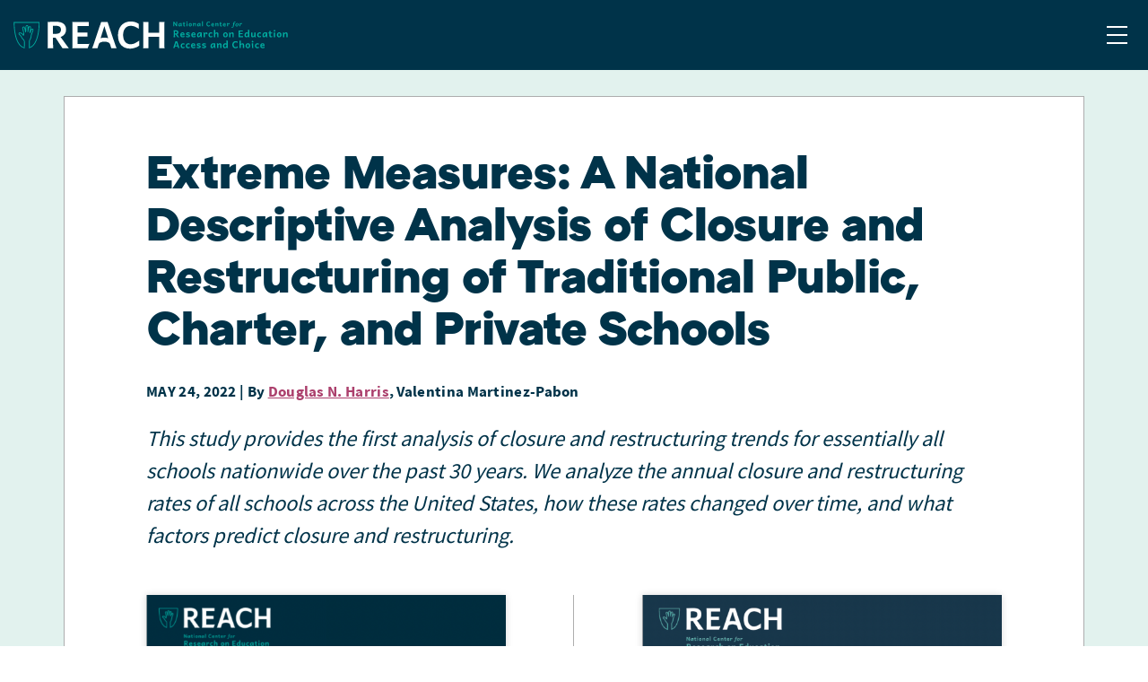

--- FILE ---
content_type: text/html; charset=UTF-8
request_url: https://reachcentered.org:7081/publications/extreme-measures-a-national-descriptive-analysis-of-closure-and-restructuring-of-traditional-public-charter-and-private-schools
body_size: 42509
content:
<!DOCTYPE html><html
lang="en"><head><meta
charset="utf-8"><meta
name="viewport" content="width=device-width, initial-scale=1.0, viewport-fit=cover"><link
rel="home" href="https://reachcentered.org:7081/" /><title>Extreme Measures: A National Descriptive Analysis of Closure and Restructuring of Traditional Public, Charter, and Private Schools | REACH</title><meta
name="description" content="The mission of REACH is to provide objective, rigorous, and applicable research that informs and improves school choice policy design and implementation to increase opportunities and outcomes for disadvantaged students." /><meta
property="fb:app_id" content=""><meta
property="og:url" content="https://reachcentered.org:7081/publications/extreme-measures-a-national-descriptive-analysis-of-closure-and-restructuring-of-traditional-public-charter-and-private-schools" /><meta
property="og:type" content="website" /><meta
property="og:title" content="Extreme Measures: A National Descriptive Analysis of Closure and Restructuring of Traditional Public, Charter, and Private Schools | REACH" /><meta
property="og:image" content="https://reachcentered.org:7081/uploads/general/_1200x630_crop_center-center_none/reach_social.png" /><meta
property="og:description" content="The mission of REACH is to provide objective, rigorous, and applicable research that informs and improves school choice policy design and implementation to increase opportunities and outcomes for disadvantaged students." /><meta
property="og:site_name" content="REACH" /><meta
property="og:locale" content="en_US" /><meta
property="og:locale:alternate" content="en_US" /><meta
name="twitter:card" content="summary_large_image" /><meta
name="twitter:site" content="" /><meta
name="twitter:url" content="https://reachcentered.org:7081/publications/extreme-measures-a-national-descriptive-analysis-of-closure-and-restructuring-of-traditional-public-charter-and-private-schools" /><meta
name="twitter:title" content="Extreme Measures: A National Descriptive Analysis of Closure and Restructuring of Traditional Public, Charter, and Private Schools | REACH" /><meta
name="twitter:description" content="The mission of REACH is to provide objective, rigorous, and applicable research that informs and improves school choice policy design and implementation to increase opportunities and outcomes for disadvantaged students." /><meta
name="twitter:image" content="https://reachcentered.org:7081/uploads/general/_1200x600_crop_center-center_none/reach_social.png" /><link
rel="home" href="https://reachcentered.org:7081/" /><link
rel="canonical" href="https://reachcentered.org:7081/publications/extreme-measures-a-national-descriptive-analysis-of-closure-and-restructuring-of-traditional-public-charter-and-private-schools"><meta
name="apple-mobile-web-app-capable" content="yes"><meta
name="apple-mobile-web-app-status-bar-style" content="white"><meta
name="apple-touch-fullscreen" content="yes" /><link
rel="apple-touch-icon" sizes="180x180" href="/apple-touch-icon.png"><link
rel="icon" type="image/png" sizes="32x32" href="/favicon-32x32.png"><link
rel="icon" type="image/png" sizes="16x16" href="/favicon-16x16.png"><link
rel="manifest" href="/site.webmanifest"><link
rel="mask-icon" href="/safari-pinned-tab.svg" color="#003349"><meta
name="msapplication-TileColor" content="#00a39b"><meta
name="theme-color" content="#00a39b"><!--[if lt IE 9]> <script src="https://cdnjs.cloudflare.com/ajax/libs/html5shiv/3.7.3/html5shiv.js"></script> <![endif]--><style>a,body,div,h1,header,html,iframe,li,nav,p,section,span,ul{margin:0;padding:0;border:0;font-size:100%;font:inherit;vertical-align:baseline}header,nav,section{display:block}body{line-height:1}ul{list-style:none}:root{--light:#fff;--dark:#000;--primary:#003349;--secondary:#00a39b;--secondary:#00857e;--secondary2:#2ccdc5;--secondary3:#5cf5ee;--tertiary:#f05619;--tertiary:#ac406d;--tertiary2:#ef6934;--tertiary2:#ac406d;--quadrinary:#5d5d5d;--pentinary:#f1f3f5;--pentinary2:#adadad;--pentinary3:#e6e6e6;--hexinary:#707489}*,:after,:before{box-sizing:inherit;box-sizing:border-box;font-display:auto;scroll-behavior:smooth}body,html{margin:0;font-size:62.5%;color:#003349;color:var(--primary);background-color:#fff;background-color:var(--light);font-display:auto;-webkit-font-smoothing:antialiased;-moz-osx-font-smoothing:grayscale;text-rendering:optimizeLegibility}body{margin:0;padding:0;-webkit-overflow-scrolling:touch}a{color:#ac406d;color:var(--tertiary);outline-offset:0;background-color:#fff;background-color:var(--light);touch-action:manipulation}@supports (text-decoration-skip:edges){a{text-decoration-color:currentColor;text-decoration-line:underline;text-decoration-skip:edges;text-decoration-skip-ink:auto;text-decoration-style:line}}.skip{z-index:-999;top:auto;left:-999px;display:block;padding:1rem;color:#fff!important;color:var(--light)!important;background-color:#003349!important;background-color:var(--primary)!important}.skip,.sr-only{position:absolute;overflow:hidden;width:1px;height:1px}.sr-only{clip:rect(0 0 0 0);margin:-1px;padding:0;white-space:nowrap;border:0;clip-path:polygon(0 0,0 0,0 0);color:#fff!important;background-color:#000!important}main{width:100%;max-width:1200px;margin-right:auto;margin-left:auto;padding-right:2rem;padding-left:2rem;flex-grow:1}@media (max-width:768px){main{flex-grow:0}}body{display:flex;overflow-x:hidden;flex-direction:column;align-items:center}body main{align-self:start;flex-grow:1}body footer,body header{width:100%}:root{--unitless-min-font-size:14;--unitless-max-font-size:16;--unitless-lower-font-range:380;--unitless-upper-font-range:1800;--font-size-difference:2;--font-size-difference:calc(var(--unitless-max-font-size) - var(--unitless-min-font-size));--font-range-difference:1420;--font-range-difference:calc(var(--unitless-upper-font-range) - var(--unitless-lower-font-range));--viewport-difference:calc(100vw - 380px);--viewport-difference:calc(100vw - (var(--unitless-lower-font-range)*1px));--source:"source",Verdana,sans-serif;--sourcebold:"sourcebold",Verdana,sans-serif;--sourcesemi:"sourcesemi",Verdana,sans-serif;--atc:"atc","Arial Black",Verdana,sans-serif}html{font-size:14px;font-size:calc(14px + 2*(100vw - 380px)/1420);font-size:calc((var(--unitless-min-font-size)*1px) + var(--font-size-difference)*var(--viewport-difference)/var(--font-range-difference))}body{font-family:source,Verdana,sans-serif;font-family:var(--source);font-size:1.2rem;font-weight:400;font-style:normal;line-height:160%;letter-spacing:normal;letter-spacing:inherit;text-size-adjust:100%!important}body,h1{font-display:auto}h1{font-family:atc,Arial #000,Verdana,sans-serif;font-family:var(--atc);font-size:4rem;line-height:110%}h1,p,ul{margin-top:0;margin-bottom:1.6rem}ul{list-style:outside;padding-left:1.5rem}li{margin-bottom:1em}.Header{position:fixed;z-index:3;top:0;left:0;padding-right:1rem;padding-left:1rem}.Header,.Header__logo{background-color:#003349;background-color:var(--primary)}.Header__logo{display:block;padding:1.5rem 0;order:-1}.Header__logo svg{display:block;max-width:20rem;max-height:2.1rem}.Header__sublogo{display:none}@media (min-width:400px){.Header__sublogo{display:block}}.Nav{display:block;font-size:.95rem;letter-spacing:.05rem;text-transform:uppercase}.Nav ul{position:fixed;top:0;left:0;display:none;flex-direction:column;justify-content:center;align-items:center;height:100%;margin:0;list-style:none;background-color:#003349;background-color:var(--primary)}.Nav li,.Nav ul{width:100%;padding:0}.Nav li{margin-bottom:1px;text-align:center}.Nav a,.Nav li{position:relative}.Nav a{display:inline-block;width:100%;height:100%;padding:3vh 1rem;font-family:sourcebold,Verdana,sans-serif;font-family:var(--sourcebold);font-size:1.4rem;font-weight:700;text-decoration:none;word-wrap:no-wrap;color:#fff;color:var(--light);background-color:#003349;background-color:var(--primary)}.Nav__toggle{position:absolute;z-index:2;top:.2rem;right:0;display:block;width:4.5rem;height:4.5rem;margin:0;padding:1rem;text-align:center;border:none;outline:0;background:0 0}.Nav__hamburger{position:relative;top:0;display:block;width:1.5rem;height:2px;margin:0 auto;background:#fff;background:var(--light)}.Nav__hamburger:after,.Nav__hamburger:before{position:absolute;left:0;display:block;width:100%;height:2px;content:"";background-color:#fff;background-color:var(--light)}.Nav__hamburger:before{top:-.6rem}.Nav__hamburger:after{bottom:-.6rem}@media screen and (min-width:600px){.Nav a{font-size:1.8rem}}.Hero{position:relative;right:50%;left:50%;width:100vw;margin-right:-50vw;margin-left:-50vw}.Hero h1{margin-bottom:1.5rem;font-size:2.5rem}.Hero:after{position:absolute;z-index:1;top:100%;left:50%;display:block;width:5rem;height:10rem;content:"";transform:translate(-50%,-80%);border-radius:5rem/10rem}.Hero:after,.Hero a{background-color:inherit}.Hero__content{position:relative;z-index:2;max-width:1200px;margin-right:auto;margin-left:auto;padding:3rem 2rem 2rem}.Hero__intro{font-size:1.4rem;line-height:150%}.Hero{background-color:#ddf0ce}@media (min-width:768px){.Hero h1{font-size:4rem}.Hero__intro{font-size:1.8rem}.Hero__content{padding-bottom:2rem}}.Main{margin-top:5rem}.Features__section{right:0;padding:.5rem 1rem;font-family:sourcebold,Verdana,sans-serif;font-family:var(--sourcebold);font-size:.9rem;text-transform:uppercase;color:#003349;color:var(--primary);background-color:#2ccdc5;background-color:var(--secondary2);box-shadow:0 0 .5rem rgba(0,0,0,.15)}.Features__section,.Team__button{position:absolute;z-index:2;top:0;letter-spacing:.05rem}.Team__button{left:0;width:100%;height:0;padding-bottom:100%;font-style:normal;opacity:0;color:#fff;color:var(--light);background-color:#00857e;background-color:var(--secondary)}.Video{position:relative;width:100%;max-width:100%;height:0;margin-bottom:5rem;padding-top:25px;padding-bottom:56.25%;padding-bottom:54.45%;background-color:#ac406d;background-color:var(--tertiary)}.Video--featured{z-index:2;margin-top:-10rem}.Video__embed{position:absolute;top:0;left:0;width:100%;height:100%}.Button,a:any-link.Button,a:link.Button,a:visited.Button{display:inline-block;margin-bottom:1rem;padding:.4rem 1.5rem;font-family:sourcebold,Verdana,sans-serif;font-family:var(--sourcebold);font-size:inherit;font-size:.9rem;text-align:center;text-decoration:none;letter-spacing:.05rem;text-transform:uppercase;color:#fff;color:var(--light);border:none;border:2px solid #ac406d;border:solid 2px var(--tertiary);border-radius:3rem;outline:0;background-color:#ac406d;background-color:var(--tertiary);box-shadow:0 0 .5rem rgba(0,0,0,.15);appearance:none}iframe{max-width:100%}</style><link
rel="preload" as="font" href="/ui/webfonts/atc/ATCArquette-Black.woff" crossorigin="anonymous"><link
rel="preload" as="font" href="/ui/webfonts/source/SourceSansPro-Regular.woff" crossorigin="anonymous"><link
rel="preload" as="font" href="/ui/webfonts/sourcebold/SourceSansPro-Bold.woff" crossorigin="anonymous"><link
rel="preload" as="font" href="/ui/webfonts/sourcesemi/SourceSansPro-Semibold.woff" crossorigin="anonymous"><link
rel="preload" as="style" href="/ui/css/main.css"><link
rel="preload" as="script" href="/ui/js/main.js"> <script async src="https://www.googletagmanager.com/gtag/js?id=UA-156259600-1"></script> <script>window.dataLayer=window.dataLayer||[];function gtag(){dataLayer.push(arguments);}
gtag('js',new Date());gtag('config','UA-156259600-1');</script>  <script>(function(w,d,s,l,i){w[l]=w[l]||[];w[l].push({'gtm.start':new Date().getTime(),event:'gtm.js'});var f=d.getElementsByTagName(s)[0],j=d.createElement(s),dl=l!='dataLayer'?'&l='+l:'';j.async=true;j.src='https://www.googletagmanager.com/gtm.js?id='+i+dl;f.parentNode.insertBefore(j,f);})(window,document,'script','dataLayer','GTM-K7VK5C2');</script> 
</head><body
class="publications subPage"><noscript><iframe
src="https://www.googletagmanager.com/ns.html?id=GTM-K7VK5C2"
height="0" width="0" style="display:none;visibility:hidden"></iframe></noscript><header
class="Header">
<a
href="#Main" class="skip">Skip to main content</a>
<a
href="/" class="Header__logo" aria-label="Homepage link">
<svg
focusable='false' width="414px" height="42px" viewBox="0 0 414 42" version="1.1" xmlns="http://www.w3.org/2000/svg" xmlns:xlink="http://www.w3.org/1999/xlink"><title>REACH: National Center for Research on Education Access and choice</title>
<g
class="Page-1" stroke="none" stroke-width="1" fill="none" fill-rule="evenodd">
<g
class="logo_main" fill-rule="nonzero">
<g
class="Header__sublogo" transform="translate(240.884000, 0.357000)" fill="#00AB9F">
<path
d="M1.634,2.797 L1.634,7.535 L0.34,7.535 C0.374,7.346 0.394,7.074 0.401,6.717 C0.407,6.361 0.41,5.951 0.41,5.486 L0.41,2.708 C0.41,2.244 0.407,1.833 0.401,1.477 C0.394,1.121 0.374,0.848 0.34,0.66 L1.634,0.66 L4.789,5.401 L4.789,0.66 L6.084,0.66 C6.068,0.754 6.055,0.87 6.046,1.008 C6.037,1.146 6.031,1.303 6.026,1.477 C6.021,1.651 6.018,1.842 6.016,2.049 C6.015,2.256 6.013,2.476 6.013,2.708 L6.013,7.535 L4.789,7.535 L1.634,2.797" class="Path"></path>
<path
d="M11.541,3.787 C11.475,3.77 11.38,3.751 11.254,3.727 C11.128,3.704 10.965,3.692 10.764,3.692 C10.516,3.692 10.309,3.746 10.143,3.852 C9.976,3.959 9.843,4.102 9.744,4.281 C9.645,4.459 9.574,4.664 9.532,4.893 C9.49,5.122 9.47,5.359 9.47,5.604 C9.47,5.742 9.482,5.868 9.509,5.98 C9.535,6.094 9.573,6.191 9.62,6.272 C9.667,6.354 9.722,6.417 9.785,6.463 C9.847,6.509 9.915,6.532 9.988,6.532 C10.103,6.532 10.223,6.483 10.345,6.388 C10.468,6.292 10.585,6.169 10.7,6.018 C10.815,5.868 10.923,5.7 11.025,5.515 C11.127,5.329 11.216,5.146 11.293,4.966 C11.37,4.785 11.431,4.618 11.475,4.464 C11.519,4.31 11.541,4.188 11.541,4.097 L11.541,3.787 Z M11.942,7.535 C11.907,7.478 11.874,7.391 11.843,7.273 C11.811,7.155 11.783,7.028 11.76,6.892 C11.736,6.755 11.717,6.62 11.703,6.487 C11.689,6.353 11.682,6.243 11.682,6.155 L11.682,5.886 C11.582,6.09 11.461,6.297 11.322,6.505 C11.182,6.714 11.023,6.903 10.845,7.073 C10.665,7.243 10.468,7.381 10.253,7.49 C10.037,7.598 9.808,7.652 9.564,7.652 C9.366,7.652 9.18,7.608 9.008,7.52 C8.835,7.433 8.685,7.302 8.557,7.129 C8.43,6.957 8.331,6.743 8.26,6.487 C8.187,6.231 8.151,5.936 8.151,5.604 C8.151,5.23 8.206,4.865 8.316,4.509 C8.426,4.153 8.595,3.836 8.824,3.558 C9.054,3.28 9.345,3.057 9.7,2.889 C10.055,2.722 10.475,2.638 10.962,2.638 C11.304,2.638 11.643,2.657 11.979,2.696 C12.315,2.735 12.618,2.787 12.888,2.85 L12.888,5.039 C12.888,5.632 12.916,6.13 12.972,6.534 C13.029,6.937 13.103,7.271 13.194,7.535 L11.942,7.535 L11.942,7.535 Z" class="Shape"></path>
<path
d="M16.719,3.744 L16.719,5.359 C16.719,5.626 16.73,5.838 16.752,5.997 C16.774,6.156 16.81,6.277 16.859,6.362 C16.908,6.447 16.969,6.501 17.044,6.527 C17.119,6.552 17.21,6.564 17.317,6.564 C17.436,6.564 17.572,6.535 17.72,6.475 C17.869,6.415 18.037,6.328 18.226,6.211 L18.226,7.266 C18,7.407 17.785,7.507 17.579,7.565 C17.374,7.623 17.185,7.652 17.016,7.652 C16.793,7.652 16.584,7.631 16.388,7.588 C16.192,7.546 16.021,7.472 15.875,7.365 C15.729,7.258 15.613,7.116 15.528,6.939 C15.443,6.761 15.401,6.536 15.401,6.263 L15.401,3.744 L14.506,3.744 L14.506,2.802 L15.401,2.802 L15.401,1.319 L16.719,1.319 L16.719,2.802 L18.155,2.802 L18.155,3.744 L16.719,3.744" class="Path"></path>
<path
d="M21.47,2.731 L21.47,5.298 C21.47,5.449 21.471,5.626 21.476,5.832 C21.481,6.038 21.488,6.246 21.495,6.456 C21.503,6.666 21.512,6.867 21.524,7.059 C21.534,7.25 21.549,7.409 21.564,7.535 L20.152,7.535 L20.152,5.039 C20.152,4.81 20.15,4.583 20.149,4.361 C20.147,4.138 20.144,3.927 20.139,3.727 C20.135,3.528 20.128,3.343 20.119,3.172 C20.109,3.001 20.097,2.854 20.081,2.731 L21.47,2.731 Z M19.987,1.013 C19.987,0.893 20.007,0.784 20.048,0.684 C20.089,0.583 20.145,0.496 20.219,0.422 C20.293,0.348 20.381,0.291 20.481,0.25 C20.582,0.209 20.692,0.189 20.811,0.189 C20.93,0.189 21.04,0.209 21.14,0.25 C21.241,0.291 21.327,0.348 21.401,0.422 C21.475,0.496 21.533,0.583 21.574,0.684 C21.615,0.784 21.635,0.893 21.635,1.013 C21.635,1.135 21.615,1.247 21.574,1.347 C21.533,1.448 21.475,1.535 21.401,1.609 C21.327,1.683 21.241,1.739 21.14,1.778 C21.04,1.817 20.93,1.837 20.811,1.837 C20.692,1.837 20.582,1.817 20.481,1.778 C20.381,1.739 20.293,1.683 20.219,1.609 C20.145,1.535 20.089,1.448 20.048,1.347 C20.007,1.247 19.987,1.135 19.987,1.013 L19.987,1.013 Z" class="Shape"></path>
<path
d="M24.83,5.147 C24.83,5.373 24.852,5.575 24.895,5.752 C24.937,5.93 25,6.081 25.083,6.206 C25.166,6.332 25.27,6.428 25.394,6.494 C25.518,6.56 25.659,6.593 25.819,6.593 C25.97,6.593 26.107,6.56 26.229,6.494 C26.351,6.428 26.456,6.332 26.543,6.206 C26.629,6.081 26.695,5.93 26.741,5.752 C26.786,5.575 26.808,5.373 26.808,5.147 C26.808,4.695 26.725,4.34 26.557,4.083 C26.389,3.826 26.143,3.697 25.819,3.697 C25.669,3.697 25.532,3.73 25.409,3.796 C25.287,3.862 25.184,3.957 25.097,4.083 C25.011,4.208 24.945,4.361 24.9,4.539 C24.854,4.719 24.83,4.921 24.83,5.147 Z M23.512,5.147 C23.512,4.742 23.575,4.384 23.7,4.071 C23.826,3.759 23.997,3.497 24.212,3.285 C24.427,3.073 24.677,2.912 24.962,2.802 C25.248,2.692 25.549,2.638 25.866,2.638 C26.199,2.638 26.505,2.692 26.783,2.802 C27.061,2.912 27.3,3.073 27.499,3.285 C27.698,3.497 27.852,3.759 27.962,4.071 C28.072,4.384 28.127,4.742 28.127,5.147 C28.127,5.552 28.064,5.911 27.938,6.223 C27.813,6.536 27.643,6.797 27.428,7.009 C27.213,7.221 26.962,7.381 26.676,7.49 C26.39,7.598 26.089,7.652 25.772,7.652 C25.439,7.652 25.135,7.598 24.859,7.49 C24.582,7.381 24.345,7.221 24.146,7.009 C23.947,6.797 23.791,6.536 23.68,6.223 C23.569,5.911 23.512,5.552 23.512,5.147 L23.512,5.147 Z" class="Shape"></path>
<path
d="M33.278,7.535 L33.278,4.945 C33.278,4.728 33.263,4.546 33.235,4.398 C33.207,4.251 33.163,4.132 33.103,4.043 C33.044,3.954 32.967,3.889 32.874,3.85 C32.782,3.81 32.674,3.791 32.548,3.791 C32.413,3.791 32.281,3.821 32.153,3.88 C32.024,3.94 31.905,4.018 31.795,4.116 C31.685,4.213 31.589,4.322 31.507,4.441 C31.426,4.56 31.365,4.681 31.324,4.803 L31.324,7.535 L30.005,7.535 L30.005,4.639 C30.005,4.174 29.979,3.781 29.927,3.459 C29.875,3.137 29.823,2.895 29.77,2.731 L31.065,2.731 C31.083,2.779 31.102,2.841 31.121,2.917 C31.14,2.995 31.158,3.075 31.173,3.158 C31.189,3.241 31.203,3.323 31.216,3.405 L31.253,3.602 C31.404,3.433 31.551,3.287 31.696,3.165 C31.84,3.042 31.986,2.942 32.134,2.863 C32.281,2.785 32.432,2.727 32.586,2.691 C32.74,2.656 32.9,2.638 33.066,2.638 C33.304,2.638 33.518,2.678 33.708,2.76 C33.898,2.841 34.059,2.964 34.191,3.127 C34.323,3.29 34.424,3.495 34.492,3.739 C34.562,3.984 34.596,4.268 34.596,4.592 L34.596,7.535 L33.278,7.535" class="Path"></path>
<path
d="M39.816,3.787 C39.75,3.77 39.655,3.751 39.529,3.727 C39.404,3.704 39.241,3.692 39.039,3.692 C38.791,3.692 38.584,3.746 38.418,3.852 C38.252,3.959 38.12,4.102 38.021,4.281 C37.922,4.459 37.851,4.664 37.809,4.893 C37.766,5.122 37.744,5.359 37.744,5.604 C37.744,5.742 37.759,5.868 37.785,5.98 C37.812,6.094 37.848,6.191 37.895,6.272 C37.942,6.354 37.997,6.417 38.06,6.463 C38.123,6.509 38.19,6.532 38.262,6.532 C38.379,6.532 38.498,6.483 38.62,6.388 C38.743,6.292 38.862,6.169 38.977,6.018 C39.091,5.868 39.199,5.7 39.302,5.515 C39.404,5.329 39.493,5.146 39.57,4.966 C39.647,4.785 39.706,4.618 39.75,4.464 C39.794,4.31 39.816,4.188 39.816,4.097 L39.816,3.787 Z M40.217,7.535 C40.182,7.478 40.149,7.391 40.118,7.273 C40.086,7.155 40.06,7.028 40.036,6.892 C40.012,6.755 39.994,6.62 39.98,6.487 C39.966,6.353 39.958,6.243 39.958,6.155 L39.958,5.886 C39.857,6.09 39.738,6.297 39.598,6.505 C39.459,6.714 39.299,6.903 39.119,7.073 C38.941,7.243 38.744,7.381 38.53,7.49 C38.314,7.598 38.084,7.652 37.839,7.652 C37.641,7.652 37.456,7.608 37.283,7.52 C37.111,7.433 36.961,7.302 36.834,7.129 C36.707,6.957 36.607,6.743 36.534,6.487 C36.462,6.231 36.426,5.936 36.426,5.604 C36.426,5.23 36.481,4.865 36.591,4.509 C36.701,4.153 36.87,3.836 37.099,3.558 C37.329,3.28 37.621,3.057 37.975,2.889 C38.33,2.722 38.751,2.638 39.237,2.638 C39.579,2.638 39.918,2.657 40.254,2.696 C40.59,2.735 40.893,2.787 41.163,2.85 L41.163,5.039 C41.163,5.632 41.191,6.13 41.248,6.534 C41.304,6.937 41.378,7.271 41.469,7.535 L40.217,7.535 L40.217,7.535 Z" class="Shape"></path>
<path
d="M44.807,5.298 C44.807,5.449 44.81,5.626 44.815,5.83 C44.819,6.034 44.825,6.241 44.833,6.452 C44.841,6.662 44.851,6.863 44.862,7.054 C44.873,7.246 44.886,7.406 44.902,7.535 L43.489,7.535 L43.489,2.214 C43.489,1.755 43.481,1.34 43.466,0.968 C43.45,0.596 43.427,0.274 43.395,0 L44.807,0 L44.807,5.298" class="Path"></path>
<path
d="M55.744,6.875 C55.6,6.991 55.431,7.097 55.238,7.193 C55.045,7.289 54.842,7.371 54.628,7.438 C54.415,7.505 54.198,7.558 53.976,7.596 C53.755,7.633 53.544,7.652 53.343,7.652 C52.856,7.652 52.419,7.571 52.032,7.41 C51.644,7.248 51.315,7.017 51.045,6.717 C50.775,6.417 50.569,6.054 50.426,5.627 C50.283,5.201 50.212,4.722 50.212,4.191 C50.212,3.787 50.252,3.415 50.331,3.078 C50.411,2.74 50.525,2.436 50.671,2.166 C50.817,1.896 50.99,1.661 51.191,1.458 C51.392,1.255 51.614,1.086 51.857,0.949 C52.1,0.813 52.359,0.711 52.634,0.643 C52.909,0.576 53.192,0.542 53.484,0.542 C53.7,0.542 53.905,0.554 54.096,0.578 C54.287,0.601 54.472,0.639 54.649,0.69 C54.827,0.742 54.999,0.81 55.167,0.893 C55.335,0.976 55.504,1.079 55.674,1.201 L55.344,2.331 C55.043,2.096 54.747,1.927 54.456,1.825 C54.166,1.723 53.866,1.672 53.554,1.672 C53.269,1.672 53.004,1.723 52.759,1.823 C52.514,1.923 52.302,2.074 52.123,2.275 C51.944,2.476 51.804,2.726 51.704,3.026 C51.604,3.326 51.554,3.675 51.554,4.074 C51.554,4.454 51.598,4.793 51.688,5.093 C51.777,5.393 51.906,5.647 52.074,5.856 C52.241,6.064 52.447,6.224 52.688,6.334 C52.93,6.444 53.203,6.498 53.508,6.498 C53.683,6.498 53.862,6.478 54.044,6.437 C54.226,6.396 54.405,6.338 54.579,6.261 C54.753,6.184 54.919,6.092 55.078,5.985 C55.236,5.878 55.38,5.759 55.509,5.627 L55.744,6.875" class="Path"></path>
<path
d="M59.788,3.626 C59.515,3.626 59.299,3.699 59.14,3.845 C58.982,3.991 58.876,4.232 58.823,4.568 L60.636,4.568 C60.636,4.235 60.564,3.995 60.421,3.848 C60.279,3.7 60.067,3.626 59.788,3.626 Z M58.795,5.415 C58.826,5.824 58.941,6.118 59.14,6.298 C59.34,6.479 59.617,6.569 59.971,6.569 C60.283,6.569 60.585,6.534 60.878,6.463 C61.172,6.393 61.466,6.269 61.761,6.094 L61.86,7.181 C61.69,7.266 61.525,7.338 61.363,7.398 C61.201,7.457 61.04,7.506 60.878,7.544 C60.717,7.581 60.551,7.609 60.381,7.626 C60.212,7.643 60.036,7.652 59.854,7.652 C59.543,7.652 59.246,7.6 58.962,7.495 C58.678,7.389 58.427,7.234 58.211,7.028 C57.994,6.823 57.822,6.567 57.695,6.263 C57.568,5.958 57.504,5.605 57.504,5.204 C57.504,4.814 57.558,4.462 57.667,4.146 C57.775,3.831 57.931,3.561 58.136,3.337 C58.339,3.112 58.586,2.939 58.874,2.819 C59.163,2.698 59.49,2.638 59.854,2.638 C60.117,2.638 60.349,2.669 60.549,2.734 C60.748,2.798 60.92,2.886 61.066,2.997 C61.212,3.109 61.335,3.241 61.434,3.393 C61.533,3.545 61.611,3.71 61.669,3.888 C61.727,4.065 61.769,4.251 61.794,4.446 C61.819,4.64 61.831,4.835 61.831,5.029 L61.831,5.114 C61.831,5.149 61.832,5.185 61.834,5.223 C61.835,5.26 61.836,5.296 61.836,5.331 L61.836,5.415 L58.795,5.415 L58.795,5.415 Z" class="Shape"></path>
<path
d="M67.034,7.535 L67.034,4.945 C67.034,4.728 67.02,4.546 66.991,4.398 C66.963,4.251 66.919,4.132 66.86,4.043 C66.8,3.954 66.724,3.889 66.631,3.85 C66.538,3.81 66.429,3.791 66.304,3.791 C66.169,3.791 66.037,3.821 65.908,3.88 C65.78,3.94 65.66,4.018 65.551,4.116 C65.441,4.213 65.345,4.322 65.263,4.441 C65.182,4.56 65.12,4.681 65.08,4.803 L65.08,7.535 L63.762,7.535 L63.762,4.639 C63.762,4.174 63.736,3.781 63.683,3.459 C63.632,3.137 63.579,2.895 63.526,2.731 L64.821,2.731 C64.84,2.779 64.858,2.841 64.877,2.917 C64.896,2.995 64.913,3.075 64.929,3.158 C64.945,3.241 64.959,3.323 64.971,3.405 L65.009,3.602 C65.16,3.433 65.307,3.287 65.451,3.165 C65.596,3.042 65.742,2.942 65.889,2.863 C66.037,2.785 66.188,2.727 66.342,2.691 C66.495,2.656 66.656,2.638 66.822,2.638 C67.06,2.638 67.275,2.678 67.465,2.76 C67.655,2.841 67.815,2.964 67.947,3.127 C68.079,3.29 68.179,3.495 68.249,3.739 C68.318,3.984 68.352,4.268 68.352,4.592 L68.352,7.535 L67.034,7.535" class="Path"></path>
<path
d="M72.067,3.744 L72.067,5.359 C72.067,5.626 72.077,5.838 72.099,5.997 C72.121,6.156 72.157,6.277 72.205,6.362 C72.254,6.447 72.316,6.501 72.391,6.527 C72.467,6.552 72.558,6.564 72.664,6.564 C72.784,6.564 72.918,6.535 73.067,6.475 C73.216,6.415 73.385,6.328 73.573,6.211 L73.573,7.266 C73.347,7.407 73.132,7.507 72.926,7.565 C72.72,7.623 72.533,7.652 72.363,7.652 C72.14,7.652 71.931,7.631 71.735,7.588 C71.538,7.546 71.367,7.472 71.221,7.365 C71.075,7.258 70.96,7.116 70.875,6.939 C70.79,6.761 70.748,6.536 70.748,6.263 L70.748,3.744 L69.853,3.744 L69.853,2.802 L70.748,2.802 L70.748,1.319 L72.067,1.319 L72.067,2.802 L73.503,2.802 L73.503,3.744 L72.067,3.744" class="Path"></path>
<path
d="M77.358,3.626 C77.085,3.626 76.869,3.699 76.711,3.845 C76.552,3.991 76.446,4.232 76.393,4.568 L78.206,4.568 C78.206,4.235 78.135,3.995 77.991,3.848 C77.849,3.7 77.637,3.626 77.358,3.626 Z M76.365,5.415 C76.396,5.824 76.512,6.118 76.711,6.298 C76.91,6.479 77.187,6.569 77.542,6.569 C77.853,6.569 78.155,6.534 78.448,6.463 C78.742,6.393 79.036,6.269 79.331,6.094 L79.43,7.181 C79.261,7.266 79.095,7.338 78.933,7.398 C78.772,7.457 78.61,7.506 78.448,7.544 C78.286,7.581 78.121,7.609 77.951,7.626 C77.782,7.643 77.606,7.652 77.424,7.652 C77.114,7.652 76.816,7.6 76.532,7.495 C76.248,7.389 75.997,7.234 75.781,7.028 C75.564,6.823 75.392,6.567 75.265,6.263 C75.138,5.958 75.074,5.605 75.074,5.204 C75.074,4.814 75.129,4.462 75.237,4.146 C75.345,3.831 75.501,3.561 75.705,3.337 C75.909,3.112 76.156,2.939 76.445,2.819 C76.734,2.698 77.06,2.638 77.424,2.638 C77.688,2.638 77.919,2.669 78.118,2.734 C78.318,2.798 78.491,2.886 78.637,2.997 C78.783,3.109 78.905,3.241 79.004,3.393 C79.103,3.545 79.181,3.71 79.239,3.888 C79.297,4.065 79.339,4.251 79.364,4.446 C79.389,4.64 79.402,4.835 79.402,5.029 L79.402,5.114 C79.402,5.149 79.403,5.185 79.404,5.223 C79.406,5.26 79.407,5.296 79.407,5.331 L79.407,5.415 L76.365,5.415 L76.365,5.415 Z" class="Shape"></path>
<path
d="M81.331,7.535 L81.331,4.639 C81.331,4.174 81.305,3.781 81.254,3.459 C81.202,3.137 81.149,2.895 81.096,2.731 L82.391,2.731 C82.41,2.782 82.429,2.847 82.448,2.927 C82.466,3.007 82.484,3.091 82.499,3.179 C82.515,3.267 82.529,3.353 82.542,3.438 L82.579,3.65 C82.692,3.487 82.813,3.342 82.942,3.217 C83.071,3.091 83.2,2.985 83.33,2.899 C83.461,2.812 83.589,2.747 83.714,2.704 C83.84,2.66 83.956,2.638 84.062,2.638 C84.282,2.638 84.47,2.685 84.625,2.779 C84.781,2.873 84.908,3.001 85.007,3.163 C85.105,3.324 85.177,3.512 85.221,3.725 C85.265,3.938 85.287,4.164 85.287,4.403 L84.237,4.568 C84.221,4.354 84.169,4.183 84.081,4.052 C83.993,3.922 83.849,3.857 83.648,3.857 C83.57,3.857 83.481,3.892 83.382,3.96 C83.283,4.03 83.187,4.119 83.093,4.229 C82.998,4.339 82.911,4.465 82.831,4.608 C82.751,4.751 82.691,4.894 82.65,5.039 L82.65,7.535 L81.331,7.535" class="Path"></path>
<path
d="M94.2,1.074 C94.2,1.146 94.189,1.218 94.167,1.289 C94.145,1.359 94.104,1.424 94.042,1.484 C93.981,1.543 93.896,1.597 93.788,1.644 C93.68,1.691 93.541,1.726 93.371,1.747 L92.773,1.178 C92.641,1.294 92.535,1.438 92.455,1.611 C92.376,1.784 92.312,1.962 92.265,2.145 C92.218,2.329 92.183,2.506 92.161,2.678 C92.139,2.849 92.119,2.992 92.1,3.108 L93.277,3.108 L93.277,3.678 L92.001,3.678 C91.989,3.769 91.97,3.905 91.945,4.085 C91.92,4.266 91.89,4.472 91.858,4.702 C91.824,4.933 91.788,5.177 91.749,5.435 C91.71,5.692 91.672,5.94 91.634,6.178 C91.596,6.417 91.56,6.636 91.526,6.835 C91.491,7.035 91.46,7.191 91.431,7.304 C91.39,7.473 91.333,7.651 91.257,7.838 C91.182,8.025 91.091,8.208 90.984,8.389 C90.877,8.569 90.757,8.741 90.624,8.905 C90.491,9.068 90.345,9.211 90.186,9.335 C90.028,9.459 89.857,9.559 89.675,9.632 C89.493,9.706 89.302,9.743 89.101,9.743 C88.963,9.743 88.843,9.718 88.743,9.67 C88.642,9.621 88.559,9.562 88.493,9.493 C88.428,9.424 88.379,9.351 88.347,9.272 C88.316,9.193 88.3,9.126 88.3,9.069 C88.3,8.941 88.341,8.812 88.423,8.683 C88.504,8.555 88.611,8.445 88.743,8.353 L89.609,8.905 C89.684,8.798 89.754,8.673 89.816,8.53 C89.879,8.388 89.936,8.23 89.988,8.06 C90.04,7.888 90.089,7.706 90.134,7.513 C90.18,7.32 90.221,7.122 90.259,6.917 C90.341,6.472 90.414,5.979 90.478,5.439 C90.542,4.899 90.62,4.322 90.711,3.706 L89.976,3.782 L89.995,3.33 L90.824,3.042 C90.855,2.882 90.898,2.707 90.951,2.518 C91.005,2.328 91.074,2.135 91.158,1.94 C91.243,1.746 91.344,1.559 91.46,1.378 C91.576,1.197 91.714,1.037 91.874,0.895 C92.034,0.754 92.217,0.641 92.423,0.556 C92.628,0.472 92.861,0.429 93.122,0.429 C93.301,0.429 93.457,0.451 93.59,0.495 C93.724,0.539 93.836,0.593 93.927,0.658 C94.018,0.722 94.086,0.791 94.132,0.867 C94.178,0.942 94.2,1.011 94.2,1.074" class="Path"></path>
<path
d="M97.313,4.573 C97.313,4.337 97.29,4.135 97.242,3.965 C97.196,3.796 97.138,3.656 97.072,3.546 C97.004,3.436 96.932,3.355 96.855,3.304 C96.778,3.252 96.711,3.226 96.651,3.226 C96.554,3.226 96.454,3.258 96.353,3.323 C96.251,3.387 96.152,3.476 96.056,3.591 C95.96,3.706 95.871,3.842 95.786,4 C95.701,4.159 95.628,4.332 95.563,4.518 C95.499,4.706 95.449,4.903 95.412,5.112 C95.376,5.321 95.359,5.533 95.359,5.75 C95.359,5.998 95.383,6.209 95.431,6.383 C95.48,6.558 95.54,6.699 95.61,6.807 C95.681,6.915 95.753,6.995 95.828,7.045 C95.904,7.095 95.97,7.12 96.026,7.12 C96.195,7.12 96.357,7.043 96.512,6.889 C96.667,6.735 96.804,6.536 96.923,6.291 C97.042,6.046 97.137,5.773 97.207,5.472 C97.277,5.171 97.313,4.871 97.313,4.573 Z M98.702,4.61 C98.702,4.865 98.674,5.116 98.617,5.364 C98.561,5.612 98.478,5.848 98.368,6.072 C98.258,6.297 98.123,6.505 97.963,6.699 C97.803,6.892 97.619,7.059 97.412,7.2 C97.205,7.341 96.974,7.452 96.721,7.532 C96.469,7.612 96.198,7.652 95.906,7.652 C95.576,7.652 95.29,7.605 95.049,7.511 C94.807,7.416 94.606,7.287 94.448,7.122 C94.289,6.957 94.171,6.761 94.094,6.534 C94.017,6.306 93.98,6.058 93.98,5.788 C93.98,5.537 94.006,5.286 94.061,5.037 C94.116,4.787 94.196,4.547 94.302,4.318 C94.407,4.089 94.538,3.877 94.695,3.683 C94.852,3.488 95.033,3.319 95.239,3.174 C95.444,3.03 95.673,2.917 95.926,2.835 C96.179,2.753 96.455,2.713 96.753,2.713 C97.048,2.713 97.315,2.753 97.555,2.833 C97.795,2.913 98.001,3.032 98.17,3.191 C98.34,3.349 98.47,3.547 98.563,3.784 C98.655,4.021 98.702,4.296 98.702,4.61 L98.702,4.61 Z" class="Shape"></path>
<path
d="M104.028,3.395 C104.028,3.619 103.957,3.786 103.816,3.897 C103.675,4.008 103.439,4.064 103.11,4.064 L102.851,3.541 C102.7,3.617 102.557,3.707 102.421,3.812 C102.284,3.917 102.161,4.033 102.055,4.158 C101.948,4.284 101.857,4.417 101.782,4.559 C101.706,4.7 101.655,4.843 101.626,4.987 L101.085,7.535 L99.804,7.535 L100.652,3.456 L99.842,3.367 L99.842,3.033 L101.443,2.713 L102.107,2.713 L101.984,3.358 C102.069,3.27 102.163,3.187 102.265,3.108 C102.367,3.03 102.474,2.961 102.587,2.901 C102.7,2.841 102.816,2.795 102.935,2.762 C103.054,2.729 103.174,2.713 103.293,2.713 C103.419,2.713 103.529,2.735 103.621,2.781 C103.714,2.827 103.789,2.883 103.849,2.951 C103.908,3.018 103.954,3.092 103.984,3.172 C104.013,3.252 104.028,3.327 104.028,3.395" class="Path"></path>
<path
d="M2.811,18.358 L3.907,18.358 C4.218,18.358 4.496,18.33 4.743,18.273 C4.991,18.217 5.202,18.123 5.376,17.994 C5.55,17.865 5.684,17.694 5.778,17.482 C5.872,17.27 5.919,17.009 5.919,16.698 C5.919,16.166 5.753,15.786 5.418,15.558 C5.084,15.329 4.604,15.215 3.978,15.215 C3.841,15.215 3.72,15.216 3.616,15.218 C3.513,15.221 3.417,15.223 3.328,15.226 C3.239,15.228 3.154,15.231 3.074,15.236 C2.993,15.241 2.906,15.246 2.811,15.25 L2.811,18.358 Z M2.811,20.936 C2.811,21.284 2.813,21.614 2.815,21.925 C2.818,22.235 2.823,22.523 2.829,22.787 C2.837,23.05 2.847,23.286 2.862,23.493 C2.876,23.7 2.895,23.872 2.918,24.008 L0.693,24.008 C0.744,23.726 0.776,23.317 0.785,22.783 C0.795,22.248 0.799,21.633 0.799,20.936 L0.799,15.935 C0.799,15.606 0.795,15.298 0.788,15.014 C0.781,14.729 0.771,14.473 0.757,14.247 C0.743,14.021 0.721,13.838 0.693,13.696 C1.06,13.687 1.441,13.675 1.837,13.661 C2.176,13.652 2.555,13.643 2.975,13.636 C3.394,13.629 3.81,13.626 4.224,13.626 C4.775,13.626 5.278,13.688 5.732,13.813 C6.187,13.938 6.577,14.126 6.902,14.378 C7.226,14.63 7.479,14.947 7.66,15.328 C7.842,15.709 7.933,16.154 7.933,16.663 C7.933,17.054 7.878,17.406 7.77,17.719 C7.661,18.032 7.512,18.311 7.322,18.556 C7.131,18.801 6.905,19.009 6.643,19.181 C6.382,19.352 6.096,19.493 5.786,19.601 C5.918,19.785 6.079,20.012 6.272,20.283 C6.465,20.553 6.672,20.839 6.891,21.141 C7.11,21.442 7.332,21.748 7.558,22.059 C7.784,22.37 7.995,22.658 8.19,22.924 C8.386,23.19 8.557,23.42 8.706,23.613 C8.854,23.806 8.961,23.937 9.027,24.008 L6.52,24.008 L3.794,19.876 L2.811,19.876 L2.811,20.936 L2.811,20.936 Z" class="Shape"></path>
<path
d="M14.165,18.146 C13.755,18.146 13.431,18.255 13.194,18.475 C12.955,18.693 12.797,19.055 12.717,19.559 L15.436,19.559 C15.436,19.06 15.328,18.699 15.115,18.478 C14.9,18.257 14.584,18.146 14.165,18.146 Z M12.675,20.83 C12.721,21.442 12.894,21.883 13.194,22.154 C13.492,22.425 13.908,22.56 14.44,22.56 C14.907,22.56 15.36,22.507 15.8,22.401 C16.241,22.295 16.681,22.111 17.124,21.847 L17.272,23.478 C17.018,23.606 16.769,23.714 16.528,23.804 C16.284,23.893 16.043,23.966 15.8,24.022 C15.558,24.079 15.309,24.12 15.054,24.146 C14.801,24.172 14.537,24.185 14.263,24.185 C13.798,24.185 13.351,24.106 12.926,23.948 C12.499,23.79 12.123,23.558 11.799,23.249 C11.474,22.94 11.216,22.558 11.025,22.101 C10.835,21.644 10.739,21.115 10.739,20.512 C10.739,19.928 10.821,19.4 10.983,18.927 C11.146,18.453 11.38,18.048 11.686,17.712 C11.991,17.375 12.361,17.116 12.795,16.935 C13.228,16.753 13.718,16.663 14.263,16.663 C14.659,16.663 15.007,16.711 15.305,16.808 C15.605,16.904 15.864,17.036 16.082,17.203 C16.302,17.37 16.485,17.568 16.633,17.796 C16.782,18.025 16.9,18.272 16.986,18.538 C17.074,18.804 17.136,19.083 17.174,19.375 C17.211,19.667 17.23,19.959 17.23,20.251 L17.23,20.378 C17.23,20.43 17.231,20.484 17.234,20.54 C17.236,20.597 17.237,20.651 17.237,20.703 L17.237,20.83 L12.675,20.83 L12.675,20.83 Z" class="Shape"></path>
<path
d="M24.783,18.916 C24.652,18.845 24.501,18.771 24.331,18.693 C24.162,18.616 23.978,18.544 23.781,18.478 C23.583,18.412 23.371,18.357 23.148,18.312 C22.924,18.267 22.69,18.245 22.445,18.245 C22.238,18.245 22.065,18.264 21.926,18.301 C21.787,18.339 21.676,18.386 21.591,18.443 C21.506,18.499 21.445,18.564 21.408,18.637 C21.369,18.71 21.351,18.782 21.351,18.852 C21.351,18.937 21.366,19.013 21.396,19.079 C21.427,19.144 21.492,19.206 21.591,19.262 C21.69,19.318 21.832,19.372 22.018,19.424 C22.204,19.476 22.452,19.533 22.763,19.594 C23.131,19.669 23.476,19.762 23.801,19.873 C24.126,19.983 24.411,20.125 24.656,20.297 C24.901,20.469 25.094,20.676 25.236,20.918 C25.377,21.161 25.448,21.449 25.448,21.784 C25.448,22.122 25.367,22.438 25.207,22.73 C25.047,23.022 24.829,23.276 24.554,23.493 C24.278,23.709 23.953,23.879 23.579,24.001 C23.204,24.123 22.803,24.185 22.374,24.185 C22.059,24.185 21.754,24.164 21.46,24.121 C21.166,24.079 20.889,24.02 20.631,23.945 C20.371,23.87 20.136,23.782 19.924,23.684 C19.712,23.584 19.529,23.481 19.373,23.372 L19.761,21.649 C19.935,21.79 20.133,21.92 20.354,22.038 C20.575,22.155 20.804,22.257 21.04,22.341 C21.276,22.426 21.511,22.491 21.746,22.536 C21.982,22.581 22.203,22.602 22.41,22.602 C22.575,22.602 22.726,22.585 22.866,22.55 C23.004,22.515 23.123,22.466 23.221,22.405 C23.321,22.344 23.399,22.275 23.455,22.2 C23.512,22.125 23.54,22.045 23.54,21.96 C23.54,21.856 23.517,21.76 23.47,21.67 C23.423,21.581 23.338,21.496 23.216,21.416 C23.093,21.336 22.924,21.258 22.71,21.183 C22.496,21.108 22.219,21.032 21.88,20.957 C21.376,20.853 20.966,20.731 20.651,20.59 C20.335,20.449 20.089,20.291 19.91,20.117 C19.731,19.942 19.609,19.755 19.543,19.555 C19.477,19.355 19.444,19.144 19.444,18.923 C19.444,18.81 19.464,18.675 19.504,18.517 C19.544,18.359 19.61,18.197 19.701,18.03 C19.793,17.862 19.915,17.698 20.069,17.535 C20.221,17.372 20.412,17.226 20.64,17.097 C20.869,16.968 21.137,16.863 21.446,16.783 C21.754,16.703 22.111,16.663 22.515,16.663 C22.803,16.663 23.071,16.679 23.321,16.712 C23.57,16.745 23.801,16.789 24.013,16.843 C24.225,16.897 24.418,16.958 24.592,17.026 C24.766,17.095 24.922,17.162 25.058,17.228 L24.783,18.916" class="Path"></path>
<path
d="M30.762,18.146 C30.352,18.146 30.028,18.255 29.79,18.475 C29.553,18.693 29.393,19.055 29.313,19.559 L32.033,19.559 C32.033,19.06 31.926,18.699 31.711,18.478 C31.497,18.257 31.181,18.146 30.762,18.146 Z M29.271,20.83 C29.318,21.442 29.491,21.883 29.79,22.154 C30.089,22.425 30.504,22.56 31.036,22.56 C31.503,22.56 31.956,22.507 32.396,22.401 C32.837,22.295 33.278,22.111 33.72,21.847 L33.869,23.478 C33.615,23.606 33.366,23.714 33.124,23.804 C32.882,23.893 32.639,23.966 32.396,24.022 C32.154,24.079 31.906,24.12 31.652,24.146 C31.397,24.172 31.134,24.185 30.861,24.185 C30.394,24.185 29.948,24.106 29.522,23.948 C29.095,23.79 28.72,23.558 28.395,23.249 C28.07,22.94 27.813,22.558 27.622,22.101 C27.431,21.644 27.335,21.115 27.335,20.512 C27.335,19.928 27.417,19.4 27.579,18.927 C27.742,18.453 27.976,18.048 28.282,17.712 C28.588,17.375 28.958,17.116 29.391,16.935 C29.825,16.753 30.314,16.663 30.861,16.663 C31.256,16.663 31.603,16.711 31.902,16.808 C32.201,16.904 32.46,17.036 32.679,17.203 C32.898,17.37 33.081,17.568 33.23,17.796 C33.378,18.025 33.496,18.272 33.583,18.538 C33.67,18.804 33.733,19.083 33.771,19.375 C33.808,19.667 33.827,19.959 33.827,20.251 L33.827,20.378 C33.827,20.43 33.828,20.484 33.83,20.54 C33.833,20.597 33.833,20.651 33.833,20.703 L33.833,20.83 L29.271,20.83 L29.271,20.83 Z" class="Shape"></path>
<path
d="M41.055,18.386 C40.956,18.363 40.812,18.333 40.624,18.298 C40.436,18.263 40.191,18.245 39.889,18.245 C39.517,18.245 39.207,18.325 38.957,18.485 C38.708,18.645 38.509,18.859 38.36,19.128 C38.212,19.396 38.106,19.702 38.043,20.046 C37.978,20.39 37.947,20.745 37.947,21.112 C37.947,21.32 37.968,21.508 38.007,21.678 C38.048,21.847 38.102,21.993 38.173,22.115 C38.244,22.238 38.326,22.333 38.42,22.401 C38.514,22.47 38.616,22.504 38.724,22.504 C38.898,22.504 39.077,22.432 39.261,22.289 C39.445,22.145 39.622,21.96 39.794,21.734 C39.966,21.508 40.129,21.256 40.281,20.978 C40.435,20.701 40.568,20.426 40.684,20.155 C40.799,19.885 40.89,19.634 40.956,19.403 C41.022,19.172 41.055,18.989 41.055,18.852 L41.055,18.386 Z M41.655,24.008 C41.603,23.923 41.554,23.793 41.507,23.616 C41.46,23.44 41.419,23.249 41.383,23.044 C41.348,22.839 41.32,22.637 41.298,22.437 C41.278,22.237 41.267,22.071 41.267,21.939 L41.267,21.536 C41.116,21.842 40.935,22.152 40.727,22.465 C40.516,22.778 40.278,23.062 40.01,23.316 C39.741,23.57 39.446,23.779 39.123,23.941 C38.801,24.103 38.456,24.185 38.088,24.185 C37.792,24.185 37.514,24.119 37.255,23.987 C36.996,23.855 36.772,23.66 36.58,23.401 C36.39,23.142 36.24,22.82 36.132,22.437 C36.024,22.053 35.97,21.612 35.97,21.112 C35.97,20.552 36.052,20.005 36.217,19.47 C36.382,18.936 36.636,18.46 36.979,18.043 C37.323,17.627 37.761,17.292 38.293,17.04 C38.825,16.789 39.456,16.663 40.186,16.663 C40.699,16.663 41.208,16.692 41.712,16.751 C42.216,16.81 42.67,16.887 43.075,16.98 L43.075,20.265 C43.075,21.155 43.117,21.902 43.202,22.507 C43.287,23.112 43.397,23.613 43.534,24.008 L41.655,24.008 L41.655,24.008 Z" class="Shape"></path>
<path
d="M45.881,24.008 L45.881,19.664 C45.881,18.968 45.843,18.378 45.765,17.895 C45.687,17.413 45.608,17.049 45.528,16.804 L47.471,16.804 C47.499,16.879 47.528,16.977 47.556,17.097 C47.584,17.217 47.609,17.343 47.633,17.475 C47.656,17.607 47.678,17.736 47.697,17.864 L47.754,18.181 C47.923,17.936 48.104,17.72 48.297,17.532 C48.49,17.343 48.684,17.185 48.88,17.055 C49.075,16.925 49.266,16.828 49.455,16.762 C49.643,16.696 49.818,16.663 49.978,16.663 C50.307,16.663 50.589,16.733 50.822,16.874 C51.055,17.016 51.246,17.208 51.394,17.45 C51.542,17.693 51.649,17.974 51.715,18.294 C51.781,18.615 51.814,18.954 51.814,19.311 L50.24,19.559 C50.216,19.238 50.137,18.98 50.006,18.785 C49.874,18.59 49.658,18.492 49.356,18.492 C49.239,18.492 49.106,18.544 48.957,18.647 C48.809,18.751 48.664,18.885 48.523,19.05 C48.382,19.215 48.251,19.404 48.131,19.619 C48.011,19.833 47.92,20.048 47.859,20.265 L47.859,24.008 L45.881,24.008" class="Path"></path>
<path
d="M58.809,18.944 C58.649,18.836 58.497,18.741 58.354,18.658 C58.21,18.576 58.067,18.507 57.923,18.453 C57.78,18.399 57.63,18.358 57.474,18.33 C57.319,18.301 57.15,18.287 56.966,18.287 C56.721,18.287 56.493,18.337 56.281,18.435 C56.069,18.535 55.884,18.678 55.727,18.867 C55.568,19.055 55.445,19.284 55.356,19.555 C55.266,19.826 55.221,20.133 55.221,20.477 C55.221,20.788 55.262,21.071 55.345,21.328 C55.427,21.584 55.544,21.804 55.695,21.985 C55.845,22.166 56.029,22.307 56.245,22.409 C56.462,22.51 56.702,22.56 56.966,22.56 C57.178,22.56 57.373,22.543 57.552,22.507 C57.731,22.472 57.901,22.421 58.061,22.355 C58.221,22.289 58.375,22.209 58.524,22.115 C58.671,22.021 58.824,21.913 58.979,21.79 L59.191,23.514 C59.012,23.622 58.83,23.719 58.647,23.804 C58.463,23.888 58.27,23.959 58.068,24.015 C57.866,24.072 57.651,24.114 57.425,24.143 C57.199,24.171 56.954,24.185 56.691,24.185 C56.215,24.185 55.768,24.105 55.348,23.945 C54.929,23.785 54.565,23.549 54.254,23.238 C53.943,22.928 53.698,22.546 53.515,22.094 C53.335,21.642 53.244,21.126 53.244,20.547 C53.244,19.997 53.331,19.484 53.505,19.011 C53.679,18.538 53.927,18.127 54.247,17.779 C54.567,17.43 54.954,17.157 55.408,16.959 C55.864,16.762 56.37,16.663 56.93,16.663 C57.402,16.663 57.819,16.712 58.185,16.811 C58.549,16.91 58.861,17.028 59.12,17.164 L58.809,18.944" class="Path"></path>
<path
d="M63.48,24.008 L61.503,24.008 L61.503,16.027 C61.503,15.265 61.498,14.597 61.489,14.025 C61.479,13.453 61.449,13.014 61.398,12.707 L63.48,12.707 L63.48,18.005 C63.655,17.784 63.849,17.589 64.063,17.422 C64.278,17.255 64.504,17.115 64.741,17.002 C64.979,16.889 65.224,16.804 65.476,16.747 C65.728,16.691 65.981,16.663 66.235,16.663 C67.671,16.663 68.39,17.64 68.39,19.594 L68.39,24.008 L66.412,24.008 L66.412,20.123 C66.412,19.78 66.39,19.497 66.348,19.276 C66.305,19.055 66.24,18.878 66.15,18.747 C66.061,18.615 65.947,18.523 65.808,18.471 C65.669,18.419 65.505,18.393 65.317,18.393 C65.114,18.393 64.916,18.438 64.723,18.527 C64.531,18.617 64.351,18.735 64.187,18.881 C64.022,19.026 63.879,19.189 63.757,19.368 C63.634,19.547 63.542,19.728 63.48,19.912 L63.48,24.008" class="Path"></path>
<path
d="M77.433,20.427 C77.433,20.767 77.466,21.069 77.529,21.335 C77.593,21.601 77.687,21.828 77.812,22.017 C77.937,22.205 78.092,22.349 78.278,22.447 C78.464,22.546 78.677,22.596 78.917,22.596 C79.143,22.596 79.348,22.546 79.532,22.447 C79.716,22.349 79.872,22.205 80.001,22.017 C80.131,21.828 80.23,21.601 80.298,21.335 C80.366,21.069 80.4,20.767 80.4,20.427 C80.4,19.749 80.274,19.217 80.022,18.831 C79.771,18.445 79.402,18.252 78.917,18.252 C78.691,18.252 78.487,18.301 78.303,18.4 C78.119,18.499 77.963,18.643 77.833,18.831 C77.703,19.019 77.605,19.248 77.536,19.516 C77.468,19.785 77.433,20.088 77.433,20.427 Z M75.456,20.427 C75.456,19.82 75.55,19.282 75.739,18.813 C75.927,18.345 76.182,17.952 76.505,17.634 C76.828,17.316 77.203,17.075 77.631,16.91 C78.06,16.745 78.512,16.663 78.988,16.663 C79.487,16.663 79.945,16.745 80.362,16.91 C80.778,17.075 81.136,17.316 81.435,17.634 C81.734,17.952 81.967,18.345 82.131,18.813 C82.296,19.282 82.378,19.82 82.378,20.427 C82.378,21.035 82.283,21.573 82.095,22.041 C81.907,22.51 81.652,22.903 81.329,23.221 C81.007,23.539 80.631,23.779 80.202,23.941 C79.774,24.103 79.322,24.185 78.846,24.185 C78.347,24.185 77.89,24.103 77.476,23.941 C77.061,23.779 76.705,23.539 76.406,23.221 C76.107,22.903 75.874,22.51 75.707,22.041 C75.54,21.573 75.456,21.035 75.456,20.427 L75.456,20.427 Z" class="Shape"></path>
<path
d="M89.453,24.008 L89.453,20.123 C89.453,19.799 89.431,19.526 89.388,19.304 C89.346,19.083 89.281,18.905 89.191,18.771 C89.101,18.637 88.988,18.54 88.849,18.481 C88.71,18.423 88.546,18.393 88.358,18.393 C88.155,18.393 87.957,18.438 87.764,18.527 C87.571,18.617 87.392,18.735 87.227,18.881 C87.063,19.026 86.92,19.189 86.797,19.368 C86.675,19.547 86.582,19.728 86.521,19.912 L86.521,24.008 L84.544,24.008 L84.544,19.664 C84.544,18.968 84.505,18.378 84.428,17.895 C84.35,17.413 84.27,17.049 84.19,16.804 L86.134,16.804 C86.162,16.874 86.19,16.968 86.218,17.083 C86.246,17.198 86.272,17.318 86.295,17.443 C86.319,17.568 86.341,17.692 86.36,17.814 L86.416,18.111 C86.642,17.856 86.864,17.638 87.08,17.454 C87.297,17.27 87.514,17.12 87.736,17.002 C87.957,16.884 88.183,16.798 88.414,16.744 C88.645,16.69 88.885,16.663 89.135,16.663 C89.492,16.663 89.814,16.724 90.099,16.847 C90.384,16.969 90.625,17.152 90.823,17.397 C91.021,17.642 91.172,17.948 91.275,18.315 C91.379,18.683 91.43,19.109 91.43,19.594 L91.43,24.008 L89.453,24.008" class="Path"></path>
<path
d="M104.685,17.828 L104.685,19.417 L100.823,19.417 L100.823,22.384 L102.645,22.384 C103.323,22.384 103.887,22.379 104.336,22.37 C104.786,22.36 105.15,22.33 105.428,22.278 L105.428,24.008 L98.704,24.008 C98.756,23.726 98.785,23.317 98.795,22.783 C98.804,22.248 98.809,21.633 98.809,20.936 L98.809,16.769 C98.809,16.072 98.804,15.456 98.795,14.922 C98.785,14.387 98.756,13.979 98.704,13.696 L105.216,13.696 L105.216,15.321 L100.823,15.321 L100.823,17.828 L104.685,17.828" class="Path"></path>
<path
d="M112.825,18.796 C112.66,18.716 112.509,18.649 112.37,18.595 C112.231,18.54 112.095,18.496 111.96,18.46 C111.826,18.425 111.689,18.399 111.551,18.383 C111.412,18.366 111.26,18.358 111.095,18.358 C110.912,18.358 110.73,18.407 110.551,18.506 C110.372,18.605 110.213,18.749 110.074,18.937 C109.935,19.125 109.824,19.355 109.74,19.626 C109.655,19.896 109.612,20.204 109.612,20.547 C109.612,21.221 109.722,21.73 109.943,22.077 C110.165,22.423 110.502,22.596 110.954,22.596 C111.142,22.596 111.329,22.556 111.515,22.476 C111.701,22.395 111.877,22.289 112.042,22.154 C112.207,22.02 112.357,21.87 112.494,21.702 C112.631,21.535 112.741,21.362 112.825,21.183 L112.825,18.796 Z M114.803,20.265 C114.803,21.155 114.854,21.902 114.955,22.507 C115.056,23.112 115.182,23.613 115.333,24.008 L113.39,24.008 C113.362,23.952 113.333,23.879 113.302,23.789 C113.272,23.7 113.239,23.601 113.203,23.493 C113.168,23.384 113.133,23.268 113.097,23.143 C113.062,23.018 113.031,22.894 113.002,22.772 C112.682,23.229 112.32,23.579 111.915,23.821 C111.51,24.063 111.059,24.185 110.565,24.185 C110.127,24.185 109.73,24.103 109.372,23.941 C109.014,23.779 108.705,23.548 108.446,23.249 C108.187,22.95 107.988,22.59 107.846,22.168 C107.705,21.747 107.635,21.277 107.635,20.759 C107.635,20.133 107.725,19.568 107.906,19.064 C108.087,18.56 108.335,18.131 108.648,17.775 C108.961,17.42 109.326,17.145 109.745,16.953 C110.165,16.759 110.615,16.663 111.095,16.663 C111.237,16.663 111.381,16.679 111.53,16.712 C111.678,16.745 111.827,16.79 111.977,16.847 C112.128,16.903 112.276,16.968 112.419,17.04 C112.563,17.114 112.698,17.188 112.825,17.263 L112.825,15.286 C112.825,14.716 112.812,14.218 112.786,13.792 C112.761,13.366 112.715,13.004 112.649,12.707 L114.803,12.707 L114.803,20.265 L114.803,20.265 Z" class="Shape"></path>
<path
d="M122.907,24.008 C122.874,23.933 122.839,23.845 122.801,23.744 C122.763,23.642 122.727,23.535 122.691,23.422 C122.657,23.309 122.624,23.191 122.592,23.069 C122.562,22.946 122.537,22.824 122.518,22.702 C122.099,23.186 121.666,23.555 121.219,23.807 C120.772,24.059 120.305,24.185 119.821,24.185 C118.346,24.185 117.61,23.172 117.61,21.148 L117.61,19.064 C117.61,18.838 117.609,18.633 117.606,18.45 C117.604,18.266 117.598,18.088 117.589,17.916 C117.579,17.745 117.565,17.569 117.546,17.39 C117.527,17.211 117.501,17.016 117.469,16.804 L119.587,16.804 L119.587,20.724 C119.587,21.044 119.602,21.32 119.634,21.55 C119.663,21.781 119.717,21.971 119.792,22.119 C119.867,22.267 119.967,22.377 120.089,22.447 C120.211,22.518 120.362,22.553 120.541,22.553 C120.701,22.553 120.872,22.506 121.053,22.412 C121.235,22.318 121.409,22.197 121.575,22.048 C121.743,21.9 121.895,21.739 122.031,21.564 C122.168,21.39 122.271,21.221 122.342,21.056 L122.342,19.064 C122.342,18.833 122.341,18.625 122.338,18.439 C122.336,18.253 122.33,18.076 122.321,17.906 C122.311,17.736 122.297,17.564 122.279,17.39 C122.26,17.216 122.234,17.02 122.2,16.804 L124.32,16.804 L124.32,20.83 C124.32,21.518 124.358,22.119 124.436,22.635 C124.513,23.15 124.628,23.608 124.779,24.008 L122.907,24.008" class="Path"></path>
<path
d="M132.303,18.944 C132.143,18.836 131.991,18.741 131.848,18.658 C131.704,18.576 131.561,18.507 131.417,18.453 C131.273,18.399 131.124,18.358 130.969,18.33 C130.813,18.301 130.644,18.287 130.46,18.287 C130.216,18.287 129.986,18.337 129.775,18.435 C129.563,18.535 129.378,18.678 129.22,18.867 C129.063,19.055 128.939,19.284 128.85,19.555 C128.761,19.826 128.715,20.133 128.715,20.477 C128.715,20.788 128.757,21.071 128.839,21.328 C128.922,21.584 129.038,21.804 129.189,21.985 C129.34,22.166 129.523,22.307 129.74,22.409 C129.956,22.51 130.197,22.56 130.46,22.56 C130.672,22.56 130.867,22.543 131.046,22.507 C131.225,22.472 131.394,22.421 131.554,22.355 C131.715,22.289 131.869,22.209 132.017,22.115 C132.166,22.021 132.317,21.913 132.472,21.79 L132.684,23.514 C132.506,23.622 132.325,23.719 132.141,23.804 C131.958,23.888 131.764,23.959 131.562,24.015 C131.36,24.072 131.145,24.114 130.919,24.143 C130.693,24.171 130.448,24.185 130.184,24.185 C129.709,24.185 129.261,24.105 128.842,23.945 C128.423,23.785 128.059,23.549 127.748,23.238 C127.437,22.928 127.191,22.546 127.01,22.094 C126.828,21.642 126.738,21.126 126.738,20.547 C126.738,19.997 126.825,19.484 126.999,19.011 C127.174,18.538 127.42,18.127 127.741,17.779 C128.06,17.43 128.448,17.157 128.903,16.959 C129.357,16.762 129.864,16.663 130.424,16.663 C130.895,16.663 131.313,16.712 131.679,16.811 C132.043,16.91 132.355,17.028 132.614,17.164 L132.303,18.944" class="Path"></path>
<path
d="M139.835,18.386 C139.736,18.363 139.593,18.333 139.405,18.298 C139.216,18.263 138.971,18.245 138.67,18.245 C138.298,18.245 137.987,18.325 137.738,18.485 C137.488,18.645 137.289,18.859 137.14,19.128 C136.993,19.396 136.886,19.702 136.823,20.046 C136.759,20.39 136.727,20.745 136.727,21.112 C136.727,21.32 136.748,21.508 136.787,21.678 C136.828,21.847 136.883,21.993 136.953,22.115 C137.024,22.238 137.107,22.333 137.201,22.401 C137.295,22.47 137.396,22.504 137.505,22.504 C137.679,22.504 137.858,22.432 138.041,22.289 C138.225,22.145 138.402,21.96 138.575,21.734 C138.746,21.508 138.909,21.256 139.061,20.978 C139.215,20.701 139.348,20.426 139.465,20.155 C139.579,19.885 139.67,19.634 139.736,19.403 C139.802,19.172 139.835,18.989 139.835,18.852 L139.835,18.386 Z M140.435,24.008 C140.384,23.923 140.334,23.793 140.287,23.616 C140.24,23.44 140.199,23.249 140.163,23.044 C140.129,22.839 140.1,22.637 140.078,22.437 C140.058,22.237 140.047,22.071 140.047,21.939 L140.047,21.536 C139.896,21.842 139.716,22.152 139.507,22.465 C139.297,22.778 139.058,23.062 138.79,23.316 C138.521,23.57 138.226,23.779 137.903,23.941 C137.581,24.103 137.236,24.185 136.869,24.185 C136.572,24.185 136.294,24.119 136.035,23.987 C135.776,23.855 135.552,23.66 135.361,23.401 C135.171,23.142 135.021,22.82 134.912,22.437 C134.804,22.053 134.75,21.612 134.75,21.112 C134.75,20.552 134.832,20.005 134.997,19.47 C135.162,18.936 135.416,18.46 135.76,18.043 C136.104,17.627 136.541,17.292 137.074,17.04 C137.606,16.789 138.237,16.663 138.967,16.663 C139.48,16.663 139.988,16.692 140.492,16.751 C140.996,16.81 141.45,16.887 141.855,16.98 L141.855,20.265 C141.855,21.155 141.898,21.902 141.982,22.507 C142.067,23.112 142.178,23.613 142.314,24.008 L140.435,24.008 L140.435,24.008 Z" class="Shape"></path>
<path
d="M147.17,18.323 L147.17,20.745 C147.17,21.145 147.185,21.464 147.219,21.702 C147.251,21.94 147.304,22.122 147.378,22.249 C147.45,22.377 147.543,22.459 147.656,22.497 C147.769,22.535 147.906,22.553 148.066,22.553 C148.245,22.553 148.446,22.509 148.67,22.419 C148.893,22.33 149.147,22.198 149.43,22.023 L149.43,23.606 C149.091,23.817 148.766,23.967 148.458,24.054 C148.149,24.141 147.868,24.185 147.614,24.185 C147.28,24.185 146.966,24.153 146.672,24.089 C146.377,24.026 146.121,23.914 145.902,23.754 C145.683,23.594 145.509,23.381 145.382,23.115 C145.255,22.849 145.192,22.511 145.192,22.101 L145.192,18.323 L143.85,18.323 L143.85,16.91 L145.192,16.91 L145.192,14.685 L147.17,14.685 L147.17,16.91 L149.323,16.91 L149.323,18.323 L147.17,18.323" class="Path"></path>
<path
d="M153.861,16.804 L153.861,20.653 C153.861,20.879 153.864,21.146 153.871,21.455 C153.878,21.764 153.887,22.075 153.9,22.391 C153.911,22.706 153.925,23.008 153.942,23.295 C153.958,23.582 153.978,23.82 154.002,24.008 L151.883,24.008 L151.883,20.265 C151.883,19.921 151.882,19.582 151.88,19.248 C151.877,18.914 151.872,18.597 151.866,18.298 C151.858,17.999 151.848,17.721 151.834,17.464 C151.82,17.208 151.802,16.988 151.778,16.804 L153.861,16.804 Z M151.637,14.226 C151.637,14.047 151.666,13.882 151.728,13.732 C151.789,13.581 151.875,13.45 151.985,13.34 C152.096,13.229 152.227,13.143 152.377,13.082 C152.528,13.021 152.693,12.99 152.872,12.99 C153.051,12.99 153.216,13.021 153.366,13.082 C153.517,13.143 153.647,13.229 153.759,13.34 C153.868,13.45 153.955,13.581 154.016,13.732 C154.077,13.882 154.109,14.047 154.109,14.226 C154.109,14.41 154.077,14.577 154.016,14.727 C153.955,14.878 153.868,15.009 153.759,15.12 C153.647,15.23 153.517,15.315 153.366,15.374 C153.216,15.433 153.051,15.462 152.872,15.462 C152.693,15.462 152.528,15.433 152.377,15.374 C152.227,15.315 152.096,15.23 151.985,15.12 C151.875,15.009 151.789,14.878 151.728,14.727 C151.666,14.577 151.637,14.41 151.637,14.226 L151.637,14.226 Z" class="Shape"></path>
<path
d="M158.469,20.427 C158.469,20.767 158.5,21.069 158.565,21.335 C158.627,21.601 158.721,21.828 158.847,22.017 C158.971,22.205 159.126,22.349 159.313,22.447 C159.498,22.546 159.712,22.596 159.952,22.596 C160.178,22.596 160.382,22.546 160.566,22.447 C160.749,22.349 160.906,22.205 161.036,22.017 C161.165,21.828 161.264,21.601 161.333,21.335 C161.401,21.069 161.435,20.767 161.435,20.427 C161.435,19.749 161.308,19.217 161.057,18.831 C160.804,18.445 160.437,18.252 159.952,18.252 C159.726,18.252 159.52,18.301 159.337,18.4 C159.153,18.499 158.996,18.643 158.867,18.831 C158.737,19.019 158.638,19.248 158.571,19.516 C158.502,19.785 158.469,20.088 158.469,20.427 Z M156.491,20.427 C156.491,19.82 156.585,19.282 156.774,18.813 C156.962,18.345 157.216,17.952 157.54,17.634 C157.861,17.316 158.238,17.075 158.666,16.91 C159.095,16.745 159.547,16.663 160.023,16.663 C160.522,16.663 160.98,16.745 161.396,16.91 C161.813,17.075 162.17,17.316 162.47,17.634 C162.768,17.952 163,18.345 163.165,18.813 C163.329,19.282 163.413,19.82 163.413,20.427 C163.413,21.035 163.319,21.573 163.13,22.041 C162.942,22.51 162.686,22.903 162.365,23.221 C162.041,23.539 161.666,23.779 161.238,23.941 C160.809,24.103 160.357,24.185 159.881,24.185 C159.382,24.185 158.926,24.103 158.511,23.941 C158.097,23.779 157.739,23.539 157.441,23.221 C157.141,22.903 156.908,22.51 156.742,22.041 C156.574,21.573 156.491,21.035 156.491,20.427 L156.491,20.427 Z" class="Shape"></path>
<path
d="M170.705,24.008 L170.705,20.123 C170.705,19.799 170.683,19.526 170.64,19.304 C170.598,19.083 170.532,18.905 170.443,18.771 C170.353,18.637 170.239,18.54 170.1,18.481 C169.961,18.423 169.798,18.393 169.609,18.393 C169.407,18.393 169.209,18.438 169.016,18.527 C168.823,18.617 168.644,18.735 168.479,18.881 C168.314,19.026 168.172,19.189 168.049,19.368 C167.927,19.547 167.834,19.728 167.773,19.912 L167.773,24.008 L165.795,24.008 L165.795,19.664 C165.795,18.968 165.758,18.378 165.679,17.895 C165.602,17.413 165.522,17.049 165.442,16.804 L167.386,16.804 C167.413,16.874 167.442,16.968 167.47,17.083 C167.498,17.198 167.523,17.318 167.547,17.443 C167.571,17.568 167.593,17.692 167.611,17.814 L167.668,18.111 C167.894,17.856 168.115,17.638 168.332,17.454 C168.548,17.27 168.766,17.12 168.988,17.002 C169.209,16.884 169.435,16.798 169.666,16.744 C169.897,16.69 170.137,16.663 170.386,16.663 C170.744,16.663 171.066,16.724 171.351,16.847 C171.636,16.969 171.877,17.152 172.075,17.397 C172.273,17.642 172.424,17.948 172.527,18.315 C172.631,18.683 172.682,19.109 172.682,19.594 L172.682,24.008 L170.705,24.008" class="Path"></path>
<path
d="M3.348,36.456 L6.244,36.456 L4.789,31.809 L3.348,36.456 Z M6.724,37.975 L2.882,37.975 L2.105,40.482 L-1.42108547e-14,40.482 C0.062,40.341 0.124,40.192 0.188,40.037 C0.252,39.882 0.319,39.707 0.389,39.515 C0.46,39.321 0.537,39.1 0.622,38.851 C0.707,38.601 0.805,38.309 0.919,37.975 L3.532,30.17 L6.046,30.17 L8.659,37.975 C8.773,38.304 8.871,38.594 8.956,38.844 C9.041,39.093 9.12,39.315 9.193,39.511 C9.266,39.706 9.333,39.882 9.394,40.037 C9.455,40.192 9.516,40.341 9.578,40.482 L7.509,40.482 L6.724,37.975 L6.724,37.975 Z" class="Shape"></path>
<path
d="M16.902,35.418 C16.742,35.31 16.591,35.214 16.446,35.132 C16.303,35.05 16.159,34.981 16.016,34.927 C15.871,34.873 15.722,34.832 15.567,34.804 C15.412,34.775 15.242,34.761 15.058,34.761 C14.814,34.761 14.585,34.81 14.373,34.91 C14.161,35.008 13.977,35.152 13.819,35.34 C13.662,35.529 13.538,35.758 13.448,36.029 C13.359,36.3 13.314,36.607 13.314,36.951 C13.314,37.262 13.356,37.545 13.437,37.802 C13.52,38.059 13.637,38.277 13.787,38.458 C13.938,38.64 14.121,38.781 14.338,38.882 C14.555,38.984 14.795,39.034 15.058,39.034 C15.27,39.034 15.466,39.017 15.645,38.981 C15.824,38.946 15.993,38.895 16.153,38.83 C16.313,38.764 16.468,38.684 16.616,38.589 C16.764,38.495 16.916,38.387 17.072,38.265 L17.283,39.988 C17.104,40.096 16.923,40.192 16.74,40.277 C16.556,40.362 16.363,40.433 16.16,40.489 C15.958,40.546 15.743,40.588 15.518,40.616 C15.292,40.644 15.047,40.659 14.783,40.659 C14.307,40.659 13.86,40.579 13.441,40.418 C13.022,40.258 12.657,40.023 12.346,39.712 C12.035,39.401 11.789,39.02 11.609,38.568 C11.427,38.116 11.336,37.601 11.336,37.021 C11.336,36.47 11.424,35.958 11.598,35.485 C11.772,35.012 12.019,34.601 12.339,34.252 C12.659,33.904 13.046,33.631 13.502,33.434 C13.955,33.236 14.463,33.137 15.023,33.137 C15.494,33.137 15.912,33.186 16.277,33.285 C16.642,33.384 16.954,33.501 17.213,33.638 L16.902,35.418" class="Path"></path>
<path
d="M24.699,35.418 C24.538,35.31 24.387,35.214 24.243,35.132 C24.099,35.05 23.956,34.981 23.812,34.927 C23.669,34.873 23.519,34.832 23.364,34.804 C23.208,34.775 23.039,34.761 22.855,34.761 C22.61,34.761 22.382,34.81 22.17,34.91 C21.958,35.008 21.773,35.152 21.616,35.34 C21.457,35.529 21.334,35.758 21.245,36.029 C21.156,36.3 21.111,36.607 21.111,36.951 C21.111,37.262 21.152,37.545 21.235,37.802 C21.316,38.059 21.433,38.277 21.584,38.458 C21.735,38.64 21.918,38.781 22.135,38.882 C22.351,38.984 22.592,39.034 22.855,39.034 C23.067,39.034 23.262,39.017 23.442,38.981 C23.62,38.946 23.79,38.895 23.95,38.83 C24.11,38.764 24.264,38.684 24.413,38.589 C24.56,38.495 24.713,38.387 24.868,38.265 L25.08,39.988 C24.901,40.096 24.72,40.192 24.536,40.277 C24.352,40.362 24.159,40.433 23.957,40.489 C23.755,40.546 23.54,40.588 23.314,40.616 C23.088,40.644 22.844,40.659 22.58,40.659 C22.104,40.659 21.657,40.579 21.238,40.418 C20.819,40.258 20.454,40.023 20.143,39.712 C19.832,39.401 19.587,39.02 19.405,38.568 C19.224,38.116 19.133,37.601 19.133,37.021 C19.133,36.47 19.22,35.958 19.394,35.485 C19.569,35.012 19.816,34.601 20.136,34.252 C20.456,33.904 20.844,33.631 21.298,33.434 C21.753,33.236 22.26,33.137 22.82,33.137 C23.291,33.137 23.708,33.186 24.074,33.285 C24.438,33.384 24.75,33.501 25.01,33.638 L24.699,35.418" class="Path"></path>
<path
d="M30.355,34.62 C29.946,34.62 29.622,34.729 29.385,34.948 C29.147,35.167 28.988,35.529 28.908,36.033 L31.627,36.033 C31.627,35.533 31.52,35.173 31.305,34.952 C31.092,34.73 30.774,34.62 30.355,34.62 Z M28.866,37.304 C28.913,37.916 29.086,38.357 29.385,38.628 C29.683,38.899 30.099,39.034 30.632,39.034 C31.097,39.034 31.551,38.981 31.991,38.875 C32.431,38.769 32.873,38.584 33.315,38.321 L33.463,39.953 C33.209,40.08 32.961,40.188 32.718,40.277 C32.476,40.367 32.233,40.44 31.991,40.496 C31.748,40.553 31.499,40.594 31.245,40.62 C30.991,40.646 30.727,40.659 30.454,40.659 C29.988,40.659 29.542,40.58 29.116,40.422 C28.69,40.264 28.315,40.031 27.99,39.723 C27.665,39.414 27.407,39.032 27.216,38.575 C27.026,38.119 26.93,37.589 26.93,36.986 C26.93,36.402 27.012,35.873 27.174,35.4 C27.336,34.927 27.571,34.522 27.877,34.185 C28.183,33.849 28.552,33.59 28.985,33.409 C29.418,33.227 29.908,33.137 30.454,33.137 C30.85,33.137 31.198,33.185 31.496,33.282 C31.795,33.378 32.054,33.51 32.273,33.677 C32.492,33.844 32.676,34.042 32.824,34.27 C32.972,34.498 33.09,34.746 33.178,35.012 C33.264,35.278 33.326,35.557 33.364,35.849 C33.402,36.141 33.421,36.433 33.421,36.725 L33.421,36.852 C33.421,36.904 33.422,36.958 33.425,37.014 C33.427,37.071 33.429,37.125 33.429,37.177 L33.429,37.304 L28.866,37.304 L28.866,37.304 Z" class="Shape"></path>
<path
d="M40.974,35.39 C40.842,35.319 40.692,35.245 40.522,35.167 C40.352,35.09 40.169,35.018 39.971,34.952 C39.773,34.886 39.562,34.831 39.339,34.786 C39.115,34.741 38.881,34.719 38.636,34.719 C38.429,34.719 38.256,34.738 38.116,34.775 C37.978,34.813 37.866,34.86 37.782,34.916 C37.697,34.973 37.636,35.038 37.598,35.111 C37.56,35.184 37.541,35.255 37.541,35.326 C37.541,35.411 37.556,35.486 37.588,35.552 C37.617,35.618 37.682,35.679 37.782,35.736 C37.881,35.792 38.022,35.847 38.209,35.898 C38.394,35.95 38.643,36.007 38.954,36.068 C39.321,36.143 39.667,36.236 39.992,36.347 C40.317,36.457 40.602,36.599 40.847,36.77 C41.092,36.942 41.285,37.149 41.426,37.392 C41.567,37.635 41.638,37.923 41.638,38.257 C41.638,38.596 41.558,38.912 41.398,39.204 C41.238,39.496 41.02,39.75 40.744,39.967 C40.47,40.183 40.144,40.352 39.769,40.475 C39.396,40.598 38.994,40.659 38.566,40.659 C38.25,40.659 37.946,40.638 37.651,40.595 C37.357,40.553 37.08,40.494 36.821,40.418 C36.562,40.343 36.326,40.256 36.115,40.157 C35.903,40.059 35.719,39.955 35.564,39.847 L35.952,38.123 C36.126,38.265 36.324,38.394 36.546,38.512 C36.767,38.629 36.995,38.73 37.231,38.815 C37.466,38.9 37.701,38.965 37.937,39.01 C38.172,39.054 38.394,39.077 38.601,39.077 C38.765,39.077 38.917,39.059 39.057,39.023 C39.195,38.988 39.314,38.94 39.413,38.879 C39.512,38.818 39.59,38.749 39.646,38.674 C39.702,38.599 39.731,38.518 39.731,38.434 C39.731,38.331 39.707,38.234 39.66,38.144 C39.613,38.055 39.529,37.97 39.406,37.89 C39.283,37.81 39.115,37.732 38.901,37.657 C38.686,37.581 38.41,37.506 38.071,37.431 C37.567,37.328 37.158,37.205 36.842,37.063 C36.527,36.922 36.28,36.765 36.1,36.59 C35.922,36.416 35.799,36.229 35.733,36.029 C35.667,35.829 35.635,35.618 35.635,35.397 C35.635,35.284 35.654,35.148 35.695,34.991 C35.734,34.833 35.8,34.67 35.892,34.503 C35.984,34.336 36.106,34.171 36.26,34.009 C36.412,33.847 36.604,33.701 36.831,33.571 C37.06,33.441 37.329,33.337 37.637,33.257 C37.946,33.177 38.302,33.137 38.707,33.137 C38.994,33.137 39.262,33.153 39.512,33.186 C39.762,33.219 39.992,33.263 40.204,33.317 C40.416,33.371 40.609,33.432 40.783,33.5 C40.957,33.569 41.113,33.636 41.249,33.702 L40.974,35.39" class="Path"></path>
<path
d="M49.008,35.39 C48.876,35.319 48.725,35.245 48.555,35.167 C48.386,35.09 48.202,35.018 48.005,34.952 C47.807,34.886 47.596,34.831 47.372,34.786 C47.149,34.741 46.914,34.719 46.669,34.719 C46.462,34.719 46.289,34.738 46.15,34.775 C46.012,34.813 45.9,34.86 45.815,34.916 C45.73,34.973 45.669,35.038 45.632,35.111 C45.594,35.184 45.575,35.255 45.575,35.326 C45.575,35.411 45.59,35.486 45.62,35.552 C45.651,35.618 45.716,35.679 45.815,35.736 C45.914,35.792 46.056,35.847 46.242,35.898 C46.428,35.95 46.677,36.007 46.988,36.068 C47.355,36.143 47.7,36.236 48.025,36.347 C48.35,36.457 48.636,36.599 48.881,36.77 C49.125,36.942 49.319,37.149 49.46,37.392 C49.601,37.635 49.672,37.923 49.672,38.257 C49.672,38.596 49.592,38.912 49.431,39.204 C49.271,39.496 49.053,39.75 48.778,39.967 C48.502,40.183 48.178,40.352 47.803,40.475 C47.429,40.598 47.027,40.659 46.598,40.659 C46.283,40.659 45.978,40.638 45.684,40.595 C45.39,40.553 45.114,40.494 44.855,40.418 C44.595,40.343 44.36,40.256 44.148,40.157 C43.936,40.059 43.753,39.955 43.597,39.847 L43.985,38.123 C44.159,38.265 44.357,38.394 44.578,38.512 C44.8,38.629 45.029,38.73 45.264,38.815 C45.5,38.9 45.735,38.965 45.97,39.01 C46.206,39.054 46.428,39.077 46.635,39.077 C46.799,39.077 46.951,39.059 47.09,39.023 C47.229,38.988 47.347,38.94 47.446,38.879 C47.545,38.818 47.623,38.749 47.68,38.674 C47.736,38.599 47.764,38.518 47.764,38.434 C47.764,38.331 47.741,38.234 47.694,38.144 C47.647,38.055 47.562,37.97 47.44,37.89 C47.317,37.81 47.149,37.732 46.934,37.657 C46.72,37.581 46.443,37.506 46.104,37.431 C45.6,37.328 45.191,37.205 44.875,37.063 C44.559,36.922 44.313,36.765 44.134,36.59 C43.955,36.416 43.833,36.229 43.767,36.029 C43.701,35.829 43.668,35.618 43.668,35.397 C43.668,35.284 43.688,35.148 43.728,34.991 C43.768,34.833 43.834,34.67 43.926,34.503 C44.017,34.336 44.14,34.171 44.293,34.009 C44.446,33.847 44.637,33.701 44.865,33.571 C45.093,33.441 45.362,33.337 45.67,33.257 C45.978,33.177 46.335,33.137 46.74,33.137 C47.027,33.137 47.295,33.153 47.545,33.186 C47.794,33.219 48.025,33.263 48.237,33.317 C48.449,33.371 48.642,33.432 48.816,33.5 C48.991,33.569 49.146,33.636 49.283,33.702 L49.008,35.39" class="Path"></path>
<path
d="M61.54,34.86 C61.442,34.836 61.298,34.807 61.11,34.772 C60.921,34.736 60.677,34.719 60.375,34.719 C60.003,34.719 59.692,34.799 59.443,34.959 C59.193,35.119 58.994,35.333 58.845,35.601 C58.698,35.87 58.591,36.176 58.529,36.52 C58.464,36.864 58.433,37.219 58.433,37.586 C58.433,37.793 58.453,37.982 58.492,38.151 C58.533,38.321 58.588,38.467 58.659,38.589 C58.729,38.712 58.812,38.807 58.906,38.875 C59,38.944 59.101,38.977 59.21,38.977 C59.384,38.977 59.563,38.906 59.746,38.762 C59.93,38.619 60.107,38.434 60.28,38.208 C60.451,37.982 60.615,37.73 60.766,37.452 C60.92,37.174 61.054,36.9 61.17,36.629 C61.284,36.358 61.376,36.108 61.442,35.877 C61.508,35.646 61.54,35.463 61.54,35.326 L61.54,34.86 Z M62.141,40.482 C62.089,40.397 62.039,40.267 61.992,40.09 C61.945,39.914 61.905,39.723 61.868,39.518 C61.834,39.313 61.805,39.111 61.783,38.911 C61.763,38.71 61.752,38.544 61.752,38.413 L61.752,38.01 C61.602,38.316 61.421,38.626 61.212,38.939 C61.002,39.252 60.763,39.536 60.495,39.79 C60.227,40.044 59.931,40.252 59.608,40.415 C59.286,40.578 58.941,40.659 58.574,40.659 C58.277,40.659 57.999,40.593 57.741,40.461 C57.482,40.329 57.257,40.134 57.066,39.874 C56.876,39.616 56.726,39.294 56.617,38.911 C56.509,38.527 56.455,38.085 56.455,37.586 C56.455,37.026 56.537,36.478 56.702,35.944 C56.867,35.41 57.121,34.934 57.465,34.518 C57.809,34.101 58.247,33.767 58.779,33.515 C59.311,33.263 59.942,33.137 60.672,33.137 C61.185,33.137 61.694,33.166 62.197,33.225 C62.701,33.284 63.156,33.36 63.56,33.455 L63.56,36.739 C63.56,37.629 63.603,38.376 63.687,38.981 C63.772,39.586 63.883,40.086 64.019,40.482 L62.141,40.482 L62.141,40.482 Z" class="Shape"></path>
<path
d="M71.06,40.482 L71.06,36.598 C71.06,36.272 71.038,35.999 70.995,35.778 C70.953,35.557 70.887,35.379 70.798,35.245 C70.708,35.111 70.595,35.014 70.455,34.956 C70.317,34.896 70.153,34.867 69.964,34.867 C69.762,34.867 69.564,34.912 69.371,35.001 C69.178,35.091 68.999,35.208 68.834,35.354 C68.669,35.5 68.527,35.663 68.404,35.842 C68.282,36.021 68.189,36.202 68.128,36.386 L68.128,40.482 L66.15,40.482 L66.15,36.139 C66.15,35.441 66.112,34.852 66.034,34.369 C65.956,33.887 65.877,33.523 65.797,33.278 L67.74,33.278 C67.768,33.349 67.797,33.441 67.825,33.557 C67.853,33.672 67.878,33.792 67.902,33.917 C67.925,34.042 67.947,34.165 67.966,34.288 L68.023,34.584 C68.249,34.331 68.47,34.111 68.686,33.928 C68.903,33.744 69.121,33.593 69.343,33.476 C69.564,33.358 69.79,33.272 70.021,33.218 C70.251,33.164 70.491,33.137 70.741,33.137 C71.099,33.137 71.421,33.198 71.705,33.32 C71.991,33.443 72.232,33.626 72.43,33.871 C72.628,34.116 72.778,34.422 72.882,34.789 C72.986,35.157 73.037,35.583 73.037,36.068 L73.037,40.482 L71.06,40.482" class="Path"></path>
<path
d="M80.323,35.269 C80.158,35.189 80.007,35.122 79.868,35.068 C79.729,35.014 79.593,34.97 79.458,34.934 C79.324,34.899 79.187,34.873 79.049,34.856 C78.909,34.84 78.758,34.832 78.594,34.832 C78.41,34.832 78.228,34.881 78.049,34.98 C77.87,35.079 77.711,35.223 77.573,35.411 C77.433,35.599 77.322,35.829 77.238,36.1 C77.153,36.371 77.11,36.678 77.11,37.021 C77.11,37.695 77.22,38.205 77.441,38.55 C77.663,38.896 78,39.07 78.452,39.07 C78.64,39.07 78.827,39.03 79.013,38.95 C79.199,38.87 79.375,38.762 79.54,38.628 C79.705,38.494 79.855,38.343 79.992,38.176 C80.128,38.009 80.238,37.836 80.323,37.657 L80.323,35.269 Z M82.301,36.739 C82.301,37.629 82.352,38.376 82.453,38.981 C82.554,39.586 82.68,40.086 82.831,40.482 L80.888,40.482 C80.86,40.426 80.831,40.352 80.8,40.263 C80.77,40.174 80.737,40.075 80.701,39.967 C80.666,39.858 80.631,39.742 80.595,39.617 C80.56,39.492 80.529,39.369 80.5,39.246 C80.18,39.703 79.818,40.053 79.413,40.295 C79.008,40.538 78.557,40.659 78.063,40.659 C77.625,40.659 77.228,40.578 76.87,40.415 C76.512,40.252 76.203,40.022 75.944,39.723 C75.685,39.424 75.486,39.063 75.345,38.642 C75.203,38.221 75.133,37.751 75.133,37.233 C75.133,36.607 75.223,36.042 75.404,35.538 C75.585,35.034 75.833,34.604 76.146,34.249 C76.459,33.893 76.824,33.619 77.243,33.426 C77.663,33.233 78.113,33.137 78.594,33.137 C78.735,33.137 78.879,33.153 79.028,33.186 C79.176,33.219 79.325,33.264 79.475,33.32 C79.626,33.377 79.774,33.441 79.917,33.515 C80.061,33.587 80.196,33.662 80.323,33.737 L80.323,31.759 C80.323,31.19 80.31,30.692 80.284,30.266 C80.259,29.839 80.213,29.478 80.147,29.182 L82.301,29.182 L82.301,36.739 L82.301,36.739 Z" class="Shape"></path>
<path
d="M97.626,39.493 C97.409,39.667 97.157,39.827 96.867,39.97 C96.577,40.114 96.273,40.236 95.952,40.337 C95.632,40.438 95.306,40.518 94.974,40.574 C94.642,40.63 94.325,40.659 94.024,40.659 C93.294,40.659 92.638,40.538 92.057,40.295 C91.475,40.053 90.982,39.706 90.577,39.257 C90.172,38.807 89.863,38.262 89.648,37.622 C89.434,36.981 89.327,36.263 89.327,35.467 C89.327,34.86 89.387,34.303 89.507,33.797 C89.627,33.291 89.797,32.835 90.016,32.431 C90.235,32.025 90.495,31.671 90.797,31.368 C91.098,31.064 91.43,30.81 91.796,30.604 C92.16,30.4 92.549,30.247 92.961,30.145 C93.373,30.044 93.798,29.994 94.236,29.994 C94.56,29.994 94.866,30.011 95.154,30.047 C95.441,30.082 95.718,30.139 95.984,30.216 C96.25,30.294 96.509,30.395 96.761,30.52 C97.013,30.644 97.266,30.799 97.52,30.982 L97.026,32.678 C96.574,32.325 96.13,32.071 95.694,31.918 C95.259,31.765 94.808,31.689 94.342,31.689 C93.914,31.689 93.515,31.764 93.148,31.915 C92.781,32.065 92.464,32.291 92.195,32.593 C91.927,32.894 91.716,33.269 91.566,33.719 C91.415,34.169 91.34,34.693 91.34,35.291 C91.34,35.861 91.407,36.371 91.541,36.82 C91.676,37.269 91.868,37.651 92.12,37.964 C92.372,38.277 92.68,38.516 93.043,38.681 C93.405,38.846 93.815,38.928 94.272,38.928 C94.535,38.928 94.804,38.898 95.077,38.836 C95.35,38.775 95.616,38.687 95.878,38.572 C96.139,38.456 96.389,38.318 96.627,38.159 C96.865,37.998 97.079,37.819 97.272,37.622 L97.626,39.493" class="Path"></path>
<path
d="M102.129,40.482 L100.151,40.482 L100.151,32.501 C100.151,31.738 100.146,31.071 100.137,30.498 C100.128,29.927 100.096,29.488 100.044,29.182 L102.129,29.182 L102.129,34.478 C102.303,34.257 102.497,34.063 102.711,33.896 C102.925,33.729 103.151,33.589 103.389,33.476 C103.627,33.363 103.871,33.278 104.123,33.222 C104.375,33.165 104.629,33.137 104.883,33.137 C106.319,33.137 107.036,34.114 107.036,36.068 L107.036,40.482 L105.059,40.482 L105.059,36.598 C105.059,36.254 105.038,35.971 104.996,35.75 C104.954,35.529 104.888,35.352 104.799,35.22 C104.709,35.088 104.595,34.997 104.455,34.945 C104.317,34.893 104.153,34.867 103.965,34.867 C103.762,34.867 103.565,34.912 103.372,35.001 C103.179,35.091 103,35.208 102.835,35.354 C102.67,35.5 102.526,35.663 102.403,35.842 C102.281,36.021 102.19,36.202 102.129,36.386 L102.129,40.482" class="Path"></path>
<path
d="M111.256,36.901 C111.256,37.24 111.288,37.543 111.351,37.809 C111.416,38.075 111.51,38.302 111.634,38.49 C111.76,38.679 111.915,38.822 112.1,38.921 C112.287,39.02 112.499,39.07 112.74,39.07 C112.966,39.07 113.17,39.02 113.354,38.921 C113.537,38.822 113.695,38.679 113.823,38.49 C113.953,38.302 114.053,38.075 114.12,37.809 C114.189,37.543 114.223,37.24 114.223,36.901 C114.223,36.223 114.096,35.691 113.845,35.305 C113.593,34.919 113.224,34.726 112.74,34.726 C112.513,34.726 112.309,34.775 112.125,34.874 C111.941,34.973 111.784,35.117 111.656,35.305 C111.526,35.493 111.427,35.722 111.359,35.99 C111.29,36.258 111.256,36.562 111.256,36.901 Z M109.279,36.901 C109.279,36.294 109.373,35.756 109.561,35.288 C109.749,34.819 110.005,34.426 110.328,34.108 C110.65,33.79 111.026,33.549 111.454,33.384 C111.883,33.219 112.335,33.137 112.81,33.137 C113.309,33.137 113.767,33.219 114.184,33.384 C114.6,33.549 114.958,33.79 115.258,34.108 C115.556,34.426 115.788,34.819 115.953,35.288 C116.118,35.756 116.2,36.294 116.2,36.901 C116.2,37.509 116.106,38.047 115.918,38.515 C115.729,38.984 115.474,39.377 115.151,39.695 C114.829,40.013 114.453,40.252 114.025,40.415 C113.596,40.578 113.144,40.659 112.669,40.659 C112.17,40.659 111.713,40.578 111.299,40.415 C110.884,40.252 110.527,40.013 110.229,39.695 C109.929,39.377 109.697,38.984 109.529,38.515 C109.363,38.047 109.279,37.509 109.279,36.901 L109.279,36.901 Z" class="Shape"></path>
<path
d="M120.808,33.278 L120.808,37.127 C120.808,37.353 120.812,37.621 120.819,37.929 C120.826,38.237 120.835,38.549 120.847,38.865 C120.859,39.18 120.873,39.481 120.889,39.769 C120.906,40.056 120.926,40.294 120.949,40.482 L118.83,40.482 L118.83,36.739 C118.83,36.395 118.829,36.056 118.827,35.722 C118.824,35.387 118.82,35.071 118.813,34.772 C118.806,34.473 118.796,34.195 118.782,33.938 C118.767,33.682 118.748,33.461 118.725,33.278 L120.808,33.278 Z M118.584,30.7 C118.584,30.521 118.614,30.356 118.675,30.206 C118.736,30.055 118.822,29.924 118.933,29.813 C119.044,29.703 119.174,29.617 119.324,29.556 C119.475,29.495 119.64,29.464 119.819,29.464 C119.998,29.464 120.162,29.495 120.313,29.556 C120.464,29.617 120.595,29.703 120.706,29.813 C120.816,29.924 120.902,30.055 120.963,30.206 C121.024,30.356 121.055,30.521 121.055,30.7 C121.055,30.884 121.024,31.051 120.963,31.202 C120.902,31.352 120.816,31.483 120.706,31.593 C120.595,31.704 120.464,31.789 120.313,31.848 C120.162,31.907 119.998,31.936 119.819,31.936 C119.64,31.936 119.475,31.907 119.324,31.848 C119.174,31.789 119.044,31.704 118.933,31.593 C118.822,31.483 118.736,31.352 118.675,31.202 C118.614,31.051 118.584,30.884 118.584,30.7 L118.584,30.7 Z" class="Shape"></path>
<path
d="M129.004,35.418 C128.844,35.31 128.692,35.214 128.549,35.132 C128.404,35.05 128.262,34.981 128.117,34.927 C127.974,34.873 127.824,34.832 127.669,34.804 C127.513,34.775 127.344,34.761 127.16,34.761 C126.915,34.761 126.687,34.81 126.475,34.91 C126.263,35.008 126.078,35.152 125.921,35.34 C125.763,35.529 125.639,35.758 125.55,36.029 C125.461,36.3 125.416,36.607 125.416,36.951 C125.416,37.262 125.457,37.545 125.54,37.802 C125.621,38.059 125.739,38.277 125.889,38.458 C126.04,38.64 126.223,38.781 126.44,38.882 C126.657,38.984 126.897,39.034 127.16,39.034 C127.372,39.034 127.568,39.017 127.747,38.981 C127.926,38.946 128.095,38.895 128.255,38.83 C128.415,38.764 128.569,38.684 128.718,38.589 C128.866,38.495 129.018,38.387 129.173,38.265 L129.385,39.988 C129.206,40.096 129.025,40.192 128.842,40.277 C128.658,40.362 128.465,40.433 128.262,40.489 C128.06,40.546 127.845,40.588 127.619,40.616 C127.393,40.644 127.149,40.659 126.885,40.659 C126.409,40.659 125.962,40.579 125.543,40.418 C125.124,40.258 124.759,40.023 124.448,39.712 C124.137,39.401 123.892,39.02 123.71,38.568 C123.529,38.116 123.438,37.601 123.438,37.021 C123.438,36.47 123.525,35.958 123.699,35.485 C123.874,35.012 124.121,34.601 124.441,34.252 C124.762,33.904 125.149,33.631 125.603,33.434 C126.058,33.236 126.565,33.137 127.125,33.137 C127.596,33.137 128.013,33.186 128.379,33.285 C128.743,33.384 129.055,33.501 129.315,33.638 L129.004,35.418" class="Path"></path>
<path
d="M134.805,34.62 C134.395,34.62 134.072,34.729 133.834,34.948 C133.596,35.167 133.438,35.529 133.358,36.033 L136.076,36.033 C136.076,35.533 135.97,35.173 135.755,34.952 C135.541,34.73 135.224,34.62 134.805,34.62 Z M133.315,37.304 C133.363,37.916 133.535,38.357 133.834,38.628 C134.133,38.899 134.549,39.034 135.081,39.034 C135.547,39.034 136,38.981 136.44,38.875 C136.881,38.769 137.323,38.584 137.765,38.321 L137.912,39.953 C137.658,40.08 137.41,40.188 137.168,40.277 C136.925,40.367 136.683,40.44 136.44,40.496 C136.198,40.553 135.949,40.594 135.695,40.62 C135.441,40.646 135.177,40.659 134.904,40.659 C134.438,40.659 133.992,40.58 133.566,40.422 C133.139,40.264 132.764,40.031 132.44,39.723 C132.115,39.414 131.856,39.032 131.666,38.575 C131.475,38.119 131.38,37.589 131.38,36.986 C131.38,36.402 131.461,35.873 131.623,35.4 C131.786,34.927 132.02,34.522 132.326,34.185 C132.633,33.849 133.001,33.59 133.435,33.409 C133.868,33.227 134.358,33.137 134.904,33.137 C135.299,33.137 135.647,33.185 135.946,33.282 C136.245,33.378 136.504,33.51 136.723,33.677 C136.942,33.844 137.125,34.042 137.274,34.27 C137.422,34.498 137.54,34.746 137.627,35.012 C137.714,35.278 137.776,35.557 137.814,35.849 C137.851,36.141 137.87,36.433 137.87,36.725 L137.87,36.852 C137.87,36.904 137.872,36.958 137.874,37.014 C137.876,37.071 137.878,37.125 137.878,37.177 L137.878,37.304 L133.315,37.304 L133.315,37.304 Z" class="Shape"></path>
</g>
<g
class="Group" transform="translate(51.496999, 0.577000)" fill="#FFFFFE">
<path
d="M18.03,17.228 C17.359,17.728 16.548,18.085 15.596,18.303 C14.645,18.52 13.57,18.629 12.374,18.629 L8.158,18.629 L8.158,6.663 C8.521,6.645 8.856,6.627 9.165,6.609 C9.473,6.591 9.799,6.577 10.144,6.568 C10.488,6.559 10.859,6.55 11.259,6.541 C11.657,6.531 12.119,6.527 12.646,6.527 C15.057,6.527 16.906,6.967 18.193,7.846 C19.481,8.725 20.124,10.19 20.124,12.238 C20.124,13.435 19.943,14.441 19.581,15.256 C19.218,16.072 18.701,16.73 18.03,17.228 Z M28.868,36.211 C28.115,35.187 27.304,34.076 26.434,32.88 C25.564,31.683 24.707,30.505 23.864,29.344 C23.021,28.184 22.228,27.083 21.484,26.04 C20.741,24.998 20.115,24.122 19.608,23.415 C20.804,22.999 21.906,22.459 22.912,21.798 C23.918,21.135 24.789,20.333 25.523,19.391 C26.257,18.448 26.833,17.374 27.25,16.168 C27.666,14.962 27.875,13.608 27.875,12.102 C27.875,10.144 27.526,8.431 26.828,6.963 C26.13,5.493 25.155,4.275 23.904,3.304 C22.653,2.335 21.153,1.61 19.404,1.129 C17.654,0.649 15.718,0.408 13.597,0.408 C12.002,0.408 10.398,0.422 8.784,0.449 C7.17,0.476 5.711,0.508 4.405,0.544 C2.882,0.599 1.414,0.644 3.55271368e-15,0.68 C0.108,1.224 0.191,1.931 0.245,2.801 C0.298,3.672 0.34,4.655 0.366,5.752 C0.394,6.849 0.408,8.032 0.408,9.301 L0.408,28.555 C0.408,31.239 0.389,33.61 0.353,35.667 C0.316,37.725 0.199,39.298 3.55271368e-15,40.385 L8.566,40.385 C8.476,39.86 8.403,39.198 8.349,38.4 C8.294,37.603 8.253,36.696 8.226,35.68 C8.199,34.665 8.181,33.559 8.172,32.363 C8.163,31.166 8.158,29.897 8.158,28.555 L8.158,24.476 L11.939,24.476 L22.436,40.385 L32.09,40.385 C31.836,40.113 31.424,39.606 30.853,38.862 C30.282,38.119 29.62,37.236 28.868,36.211 L28.868,36.211 Z" class="Shape"></path>
<path
d="M52.3860005,34.131 L45.37,34.131 L45.37,22.708 L60.2460005,22.708 L60.2460005,16.59 L45.37,16.59 L45.37,6.935 L62.2860005,6.935 L62.2860005,0.68 L37.211,0.68 C37.41,1.768 37.528,3.341 37.565,5.398 C37.601,7.456 37.62,9.827 37.62,12.51 L37.62,28.555 C37.62,31.239 37.601,33.61 37.565,35.667 C37.528,37.725 37.41,39.298 37.211,40.385 L60.5310005,40.385 L63.1010005,33.723 C62.0310005,33.922 60.6310005,34.04 58.8990005,34.076 C57.1680005,34.112 54.9970005,34.131 52.3860005,34.131" class="Path"></path>
<path
d="M79.9900005,25.189 L80.0840005,24.884 L85.6310005,6.989 L91.2340005,24.884 L91.3370005,25.21 C89.4910005,24.695 87.5730005,24.422 85.6310005,24.422 C83.6980005,24.422 81.8090005,24.691 79.9900005,25.189 Z M102.588001,36.646 C102.307001,35.894 102.003001,35.037 101.677001,34.076 C101.351001,33.115 100.970001,32 100.535001,30.731 L90.4730005,0.68 L80.7910005,0.68 L70.7290005,30.731 C70.2940005,32.018 69.9130005,33.143 69.5860005,34.103 C69.2600005,35.065 68.9610005,35.917 68.6890005,36.66 C68.4170005,37.403 68.1580005,38.074 67.9140005,38.672 C67.6700005,39.27 67.4290005,39.841 67.1930005,40.385 L75.2970005,40.385 L77.1440005,34.427 C77.5270005,33.191 78.4400005,32.19 79.6280005,31.678 C81.5060005,30.87 83.5350005,30.448 85.6310005,30.448 C87.7980005,30.448 89.9240005,30.919 91.8730005,31.797 C93.0170005,32.313 93.8860005,33.297 94.2600005,34.494 L96.1020005,40.385 L104.070001,40.385 C103.835001,39.841 103.599001,39.27 103.363001,38.672 C103.128001,38.074 102.869001,37.399 102.588001,36.646 L102.588001,36.646 Z" class="Shape"></path>
<path
d="M131.415001,33.029 C130.408001,33.473 129.379001,33.814 128.328001,34.049 C127.276001,34.284 126.243001,34.402 125.228001,34.402 C123.469001,34.402 121.892001,34.086 120.496001,33.451 C119.099001,32.816 117.917001,31.896 116.947001,30.69 C115.976001,29.485 115.233001,28.016 114.716001,26.284 C114.200001,24.553 113.942001,22.591 113.942001,20.397 C113.942001,18.094 114.232001,16.077 114.812001,14.346 C115.392001,12.614 116.199001,11.169 117.232001,10.008 C118.266001,8.848 119.489001,7.978 120.903001,7.397 C122.317001,6.818 123.850001,6.527 125.500001,6.527 C127.294001,6.527 129.030001,6.822 130.708001,7.411 C132.384001,8 135.986001,9.869 137.727001,11.229 L137.737001,3.807 C136.758001,3.1 135.784001,2.506 134.814001,2.026 C133.843001,1.546 132.847001,1.156 131.822001,0.857 C130.798001,0.557 129.733001,0.34 128.627001,0.204 C127.521001,0.068 126.343001,0 125.092001,0 C123.406001,0 121.769001,0.195 120.183001,0.585 C118.596001,0.975 117.100001,1.564 115.696001,2.353 C114.290001,3.141 113.007001,4.12 111.848001,5.29 C110.687001,6.459 109.685001,7.823 108.842001,9.382 C107.999001,10.942 107.347001,12.696 106.884001,14.645 C106.422001,16.594 106.191001,18.738 106.191001,21.077 C106.191001,24.141 106.603001,26.906 107.428001,29.371 C108.253001,31.837 109.445001,33.936 111.004001,35.667 C112.564001,37.399 114.462001,38.731 116.702001,39.665 C118.941001,40.598 121.465001,41.066 124.276001,41.066 C125.436001,41.066 126.655001,40.956 127.934001,40.739 C129.212001,40.521 130.467001,40.218 131.700001,39.828 C132.933001,39.438 134.107001,38.967 135.222001,38.414 C136.337001,37.861 137.311001,37.249 138.146001,36.578 L138.146001,28.969 C136.912001,29.9 135.589001,30.663 134.297001,31.438 C133.351001,32.006 132.421001,32.585 131.415001,33.029" class="Path"></path>
<path
d="M176.049,28.691 L176.049,12.374 C176.049,9.673 176.067,7.32 176.104,5.317 C176.14,3.314 176.257,1.768 176.457,0.68 L168.299,0.68 L168.299,16.997 L152.253,16.997 L152.253,0.68 L144.095,0.68 C144.294,1.768 144.412,3.314 144.448,5.317 C144.484,7.32 144.503,9.673 144.503,12.374 L144.503,28.691 C144.503,31.393 144.484,33.746 144.448,35.748 C144.412,37.752 144.294,39.298 144.095,40.385 L152.253,40.385 L152.253,23.116 L168.299,23.116 L168.299,40.385 L176.457,40.385 C176.257,39.298 176.14,37.752 176.104,35.748 C176.067,33.746 176.049,31.393 176.049,28.691" class="Path"></path>
</g>
<path
d="M29.0699995,36.424 C27.7429995,37.782 26.2729995,38.792 24.6739995,39.46 C24.6709995,38.6 24.6709995,37.739 24.6729995,36.878 C24.6759995,34.976 24.6789995,33.008 24.6279995,31.068 L24.6199995,30.803 C24.5989995,30.183 24.5949995,29.816 24.7589995,29.472 C24.8939995,29.189 25.0859995,28.9 25.2899995,28.595 C25.3959995,28.436 25.5009995,28.278 25.6029995,28.117 C26.6959995,26.375 26.9789995,24.554 27.2529995,22.792 C27.4409995,21.581 27.6189995,20.438 28.0499995,19.364 C28.2429995,18.884 28.4439995,18.404 28.6449995,17.923 C29.1209995,16.785 29.6129995,15.608 30.0119995,14.403 C30.7139995,12.284 29.3479995,11.608 28.9129995,11.451 C28.7379995,11.388 28.5569995,11.356 28.3739995,11.356 C27.6329995,11.356 26.9969995,11.832 26.4839995,12.768 C26.3619995,12.989 26.2139995,13.288 26.0489995,13.634 C26.4619995,11.135 26.5599995,10.407 26.5629995,10.165 C26.5689995,9.697 26.4879995,8.55 25.6069995,7.964 C25.3039995,7.763 24.9579995,7.656 24.6049995,7.656 C23.5409995,7.656 22.8209995,8.548 22.5279995,9.257 C22.5309995,9.145 22.5339995,9.033 22.5379995,8.921 C22.5419995,8.772 22.5539995,7.457 21.7769995,6.648 C21.4189995,6.276 20.9429995,6.068 20.4359995,6.062 L20.4099995,6.062 C18.2839995,6.062 18.1869995,8.621 18.1459995,9.714 C18.1399995,9.874 18.1349995,10.019 18.1249995,10.136 C18.0689995,10.838 18.0339995,11.543 18.0049995,12.236 C17.9969995,12.204 17.9899995,12.172 17.9819995,12.14 C17.8639995,11.647 17.7529995,11.184 17.6379995,10.729 C17.5139995,10.239 17.3449995,9.567 16.9129995,9.01 C16.5269995,8.514 15.9389995,8.229 15.3009995,8.229 C15.0019995,8.229 14.7099995,8.291 14.4349995,8.414 C14.0139995,8.602 13.0629995,9.212 13.3159995,10.829 C13.3879995,11.284 13.4879995,11.721 13.5859995,12.144 C13.6329995,12.344 13.6789995,12.543 13.7219995,12.743 C13.8339995,13.274 13.9549995,13.806 14.0749995,14.337 C14.2529995,15.121 14.4369995,15.932 14.5889995,16.721 L14.6449995,17.005 C14.7189995,17.383 14.7889995,17.741 14.8389995,18.102 C14.9419995,18.842 14.9669995,19.865 14.8509995,20.455 C14.7959995,20.36 14.7399995,20.268 14.6819995,20.178 C14.3049995,19.602 13.8729995,19.082 13.3989995,18.63 C12.4919995,17.77 10.9719995,17.145 9.78599954,17.145 C8.92999954,17.145 8.41699954,17.464 8.13699954,17.732 C7.76299954,18.09 7.57699954,18.619 7.62499954,19.185 C7.67799954,19.809 8.00899954,20.369 8.53199954,20.723 C8.97199954,21.019 9.35899954,21.336 9.75199954,21.719 C10.1539995,22.112 10.5449995,22.619 10.8829995,23.185 C11.0539995,23.471 11.2219995,23.764 11.3909995,24.058 C11.6029995,24.427 11.8169995,24.8 12.0399995,25.168 C12.5369995,25.988 12.9799995,26.622 13.4359995,27.164 C13.6589995,27.428 13.8909995,27.685 14.1229995,27.942 C14.8319995,28.726 15.5019995,29.466 15.7749995,30.358 C16.0459995,31.242 16.0089995,32.363 15.9749995,33.446 C15.9649995,33.745 15.9549995,34.038 15.9519995,34.323 C15.9299995,36.115 15.8849995,37.923 15.8369995,39.713 C13.9729995,39.063 12.2689995,37.973 10.7559995,36.424 C2.02099954,27.484 1.63999954,6.306 1.64393972,2.502 L38.1820592,2.502 C38.1859995,6.306 37.8039995,27.484 29.0699995,36.424 Z M39.3829995,1.885 L39.3689995,1.297 L0.456999543,1.297 L0.442999543,1.885 C0.418999543,2.911 -0.028000457,27.11 9.89299954,37.265 C11.6429995,39.056 13.6209995,40.298 15.8029995,40.987 C16.1949995,41.111 16.5969995,41.21 17.0019995,41.298 C17.0129995,40.887 17.0239995,40.475 17.0349995,40.063 C17.0869995,38.154 17.1339995,36.246 17.1569995,34.338 C17.1739995,32.949 17.3389995,31.349 16.9279995,30.006 C16.4759995,28.529 15.3189995,27.529 14.3579995,26.387 C13.8769995,25.816 13.4609995,25.187 13.0719995,24.543 C12.6719995,23.884 12.3009995,23.21 11.9179995,22.567 C11.5479995,21.948 11.0989995,21.35 10.5939995,20.857 C10.1589995,20.432 9.71399954,20.066 9.20599954,19.724 C8.75299954,19.417 8.73999954,18.824 8.96999954,18.603 C9.15399954,18.427 9.44299954,18.35 9.78599954,18.35 C10.6619995,18.35 11.8849995,18.855 12.5689995,19.505 C12.9889995,19.904 13.3559995,20.353 13.6729995,20.838 C13.9349995,21.239 14.1269995,21.74 14.5649995,21.986 C14.6959995,22.06 14.8259995,22.094 14.9489995,22.094 C15.2179995,22.094 15.4609995,21.933 15.6469995,21.677 C15.7949995,21.473 15.8829995,21.232 15.9579995,20.992 C16.2079995,20.184 16.1509995,18.784 16.0329995,17.936 C15.9649995,17.447 15.8659995,16.978 15.7729995,16.493 C15.5159995,15.157 15.1829995,13.824 14.8999995,12.493 C14.7699995,11.879 14.6039995,11.264 14.5069995,10.643 C14.4379995,10.204 14.4639995,9.721 14.9259995,9.515 C15.0469995,9.46 15.1749995,9.434 15.3009995,9.434 C15.5549995,9.434 15.7989995,9.542 15.9599995,9.75 C16.2329995,10.101 16.3619995,10.598 16.4689995,11.024 C16.6899995,11.9 16.8979995,12.811 17.1689995,13.899 C17.3099995,14.468 17.4709995,15.118 17.6069995,15.688 C17.6879995,16.024 18.0559995,17.342 18.4479995,17.342 C18.4539995,17.342 18.4599995,17.342 18.4669995,17.341 C18.9979995,17.282 19.1029995,15.887 19.1229995,15.548 C19.1579995,14.955 19.1229995,14.415 19.1479995,13.822 C19.1989995,12.626 19.2299995,11.428 19.3269995,10.234 C19.3969995,9.375 19.2679995,7.267 20.4099995,7.267 C20.4139995,7.267 20.4169995,7.267 20.4209995,7.267 C21.1959995,7.276 21.3439995,8.486 21.3329995,8.886 C21.2869995,10.474 21.2729995,12.065 21.2329995,13.654 C21.2179995,14.291 21.1959995,14.928 21.1869995,15.565 C21.1829995,15.84 21.0069995,17.042 21.5069995,17.042 C21.5199995,17.042 21.5329995,17.042 21.5459995,17.04 C21.7099995,17.021 22.0259995,16.825 22.1119995,16.685 C22.2869995,16.396 22.3589995,16.055 22.4239995,15.722 C22.6609995,14.507 23.3669995,10.684 23.5959995,9.85 C23.7029995,9.459 24.1299995,8.861 24.6049995,8.861 C24.7149995,8.861 24.8279995,8.894 24.9399995,8.968 C25.2849995,9.198 25.3619995,9.79 25.3569995,10.147 C25.3509995,10.646 24.3389995,16.529 24.2069995,17.331 C24.1359995,17.752 24.4949995,18.14 24.8739995,18.14 C25.0189995,18.14 25.1669995,18.083 25.2949995,17.95 C25.5829995,17.651 26.9739995,14.382 27.5409995,13.347 C27.8289995,12.822 28.1149995,12.562 28.3739995,12.562 C28.4179995,12.562 28.4619995,12.57 28.5039995,12.585 C28.9849995,12.758 29.1459995,13.187 28.8679995,14.024 C28.3179995,15.683 27.5829995,17.294 26.9319995,18.915 C25.7989995,21.735 26.2559995,24.808 24.5819995,27.476 C24.2739995,27.967 23.9189995,28.431 23.6699995,28.954 C23.3329995,29.661 23.4039995,30.35 23.4229995,31.1 C23.4979995,33.975 23.4549995,36.859 23.4689995,39.736 C23.4699995,39.787 23.4699995,39.838 23.4699995,39.89 C23.4729995,40.304 23.4749995,40.719 23.4769995,41.133 C23.8849995,41.023 24.2859995,40.893 24.6799995,40.745 C26.6019995,40.024 28.3619995,38.873 29.9329995,37.265 C39.8539995,27.11 39.4059995,2.911 39.3829995,1.885 L39.3829995,1.885 Z" class="Shape" fill="#00AB9F"></path>
</g>
</g>
</svg></a><nav
class="Nav" aria-label="Main navigation">
<button
class="Nav__toggle" aria-haspopup="true" aria-expanded="false" aria-controls="Menu" title="Toggle Menu">
<span
class="sr-only">Toggle Menu</span>
<span
class="Nav__hamburger"></span>
</button><ul
id="Menu"><li>
<a
href="https://reachcentered.org:7081/publications" class="active">Publications</a></li><li>
<a
href="https://reachcentered.org:7081/about" >About</a></li><li>
<a
href="https://reachcentered.org:7081/news" >News</a></li><li>
<a
href="https://reachcentered.org:7081/research" >Research Clearinghouse</a></li><li>
<a
href="https://reachcentered.org:7081/data-nlsd" >Data - NLSD</a></li><li
class=" Nav__search">
<button
class="Nav__search-button" aria-label="Search Form" aria-haspopup="dialog" aria-expanded="false" aria-controls="NavSearchForm"><svg
xmlns="http://www.w3.org/2000/svg" width="13.867" height="14.03" viewBox="0 0 13.867 14.03">
<path
id="Path_601" data-name="Path 601" d="M9.039,0A4.991,4.991,0,0,0,4.048,4.991a4.911,4.911,0,0,0,1.093,3.1l-.147.147-.1.1a1.865,1.865,0,0,0-.245.277.668.668,0,0,0-.718.261L.3,12.315c-.294.294-.424.636-.13.93l.457.457c.294.294.636.163.93-.13L5.01,9.95c.228-.228.359-.489.261-.718a1.865,1.865,0,0,0,.277-.245l.082-.082.13-.13a4.977,4.977,0,0,0,3.279,1.24A5.008,5.008,0,0,0,9.039,0Zm0,8.368A3.368,3.368,0,1,1,12.4,4.991,3.369,3.369,0,0,1,9.039,8.368Z" transform="translate(0 14.03) rotate(-90)" fill="currentColor"/>
</svg>
&nbsp;SEARCH</button><form
method="get" accept-charset="UTF-8" action="https://reachcentered.org:7081/search" id="NavSearchForm" role="dialog" aria-modal="false" aria-labelledby="nav-search-label" hidden>
<label
for="query" id="nav-search-label" class="sr-only">Keyword</label>
<input
type="text" name="keywords" value="" placeholder="keywords" class="Nav__search-input">
<button
type="submit" class="Button">Search</button></form></li></ul></nav></header><main
class="Main" id="Main" aria-labelledby="MainTitle"><article
class="Entry" itemscope itemtype="http://schema.org/ScholarlyArticle"><header><meta
itemprop="datePublished" content="May 24, 2022"><meta
itemprop="url" content="https://reachcentered.org:7081/publications/extreme-measures-a-national-descriptive-analysis-of-closure-and-restructuring-of-traditional-public-charter-and-private-schools"><h1 id="MainTitle" itemprop="name">Extreme Measures: A National Descriptive Analysis of Closure and Restructuring of Traditional Public, Charter, and Private Schools</h1><p
class="Entry__date" itemprop="datePublished">
<span>May 24, 2022</span>
| By
<a
href="https://reachcentered.org:7081/team/douglas-n-harris">Douglas N. Harris</a>,           Valentina Martinez-Pabon</p><p
class="Entry__excerpt" itemprop="description">This study provides the first analysis of closure and restructuring trends for essentially all schools nationwide over the past 30 years. We analyze the annual closure and restructuring rates of all schools across the United States, how these rates changed over time, and what factors predict closure and restructuring.</p></header><div
class="Entry__downloads Entry__downloads--double">
<a
href="https://reachcentered.org:7081/uploads/policybrief/REACH-National-Closure-Restructuring-2022-05-24.pdf" rel="noreferrer noopener" download><figure
class="Figure" raria-label="COVER REACH National Closure Restructuring 2022 05 24" itemscope itemtype="http://schema.org/ImageObject">
<img
data-sizes  =   "auto"
src         =   "https://reachcentered.org:7081/uploads/policybrief/_lazy/COVER-REACH-National-Closure-Restructuring-2022-05-24.png"
data-src    =   "https://reachcentered.org:7081/uploads/policybrief/_lazy/COVER-REACH-National-Closure-Restructuring-2022-05-24.png"
data-srcset =   "
https://reachcentered.org:7081/uploads/policybrief/_lazy/COVER-REACH-National-Closure-Restructuring-2022-05-24.png 300w,
https://reachcentered.org:7081/uploads/policybrief/_large/COVER-REACH-National-Closure-Restructuring-2022-05-24.png 600w
"
alt         =   "COVER REACH National Closure Restructuring 2022 05 24"
class       =   "lazyload"
itemprop    =   "contentUrl"
/><meta
itemprop="caption" content="COVER REACH National Closure Restructuring 2022 05 24"></figure>
<span
class="Button">View Policy Brief<span
class="triangle"></span></span>
</a>
<a
href="https://reachcentered.org:7081/uploads/technicalreport/2022-07-08-REACH-National-Closure-Restructuring-Tech-Report.pdf" rel="noreferrer noopener" download><figure
class="Figure" aria-label="COVER REACH National Closure Restructuring Tech Report" itemscope itemtype="http://schema.org/ImageObject">
<img
data-sizes  =   "auto"
src         =   "https://reachcentered.org:7081/uploads/technicalreport/_lazy/COVER-REACH-National-Closure-Restructuring-Tech-Report-2022-07-08.png"
data-src    =   "https://reachcentered.org:7081/uploads/technicalreport/_lazy/COVER-REACH-National-Closure-Restructuring-Tech-Report-2022-07-08.png"
data-srcset =   "
https://reachcentered.org:7081/uploads/technicalreport/_lazy/COVER-REACH-National-Closure-Restructuring-Tech-Report-2022-07-08.png 300w,
https://reachcentered.org:7081/uploads/technicalreport/_large/COVER-REACH-National-Closure-Restructuring-Tech-Report-2022-07-08.png 600w
"
alt         =   "COVER REACH National Closure Restructuring Tech Report"
class       =   "lazyload"
itemprop    =   "contentUrl"
/><meta
itemprop="caption" content="COVER REACH National Closure Restructuring Tech Report"></figure>
<span
class="Button Button--outline">View Technical Report<span
class="triangle"></span></span>
</a></div><div
itemprop="articleBody"><p>The decision to close or restructure a school is one of the most contentious and wrenching that education leaders ever make. Closures force teachers to find new jobs, require students to move to new schools, and consequently upend friendships and social networks. They also affect communities, as schools serve as anchors of social engagement. These “extreme measures” clearly have a significant effect on those involved, though they may occur anyway because of budget deficits, old buildings, declining enrollment, persistent low performance, and/or other factors.</p><p>Restructuring differs from closure because schools remain open, but with different educators or governance, which makes this type of change less extreme for students and communities. Restructuring can also be a result of low performance, but other factors may also be involved.</p><p>In this study, we ask: What are the annual closure and restructuring rates of all schools across the United States, and how have these rates changed over time? Also, what factors predict closure and restructuring? We draw the following conclusions:</p><ul><li>The average annual closure rates of charter, private, and traditional public schools (TPS) between 2014 and 2018 were 5.4%, 2.9%, and 1.1%, respectively. The restructure rate of charter schools was about 1.6% annually and 0.5% for TPS. The closure rate for charter schools that we report is somewhat higher than prior reports, and we discuss potential reasons for this.</li><li>Closure rates have been relatively steady in the charter and TPS sectors over the past two decades, but closure rates have been declining over the past several years in all sectors.</li><li>Student enrollment is the most consistent predictor of school closure/restructuring across sectors. This is especially true in private schools.</li><li>In elementary/middle TPS and charter schools, student test scores predict closure/restructuring nearly as strongly, or more strongly, than enrollment. Schools with high achievement levels and/or high achievement growth are less likely to experience closure/restructuring.</li><li>While enrollment and achievement are the strongest predictors of closure/restructuring, the percent of students of color also predicts closure/restructuring. This is most apparent in charter and private schools.</li></ul><p>Our results suggest that closures and restructurings are driven mainly by financial and academic considerations. On the other hand, we discuss ways in which the forces behind failing schools’ performances may be difficult to uncover with this and other types of quantitative analysis. The fact that achievement levels strongly predict closure and restructuring, for example, raises the question, why is achievement lower in schools with more students of color and higher poverty rates? While not the focus of analysis, we discuss the complex processes underlying these quantitative relationships.</p></div><div
class="Entry__cycle">
<a
href="https://reachcentered.org:7081/publications/how-do-charter-schools-affect-system-level-test-scores-and-graduation-rates-a-national-analysis" class="Entry__prev" title="How Do Charter Schools Affect System-Level Test Scores and Graduation Rates? A National Analysis">
<span><svg
focusable='false' width="10px" height="17px" viewBox="0 0 10 17" version="1.1" xmlns="http://www.w3.org/2000/svg" xmlns:xlink="http://www.w3.org/1999/xlink"><g
class="icon_arrow" fill="#F05619" fill-rule="nonzero"><polygon
transform="translate(4.812643, 8.711409) rotate(180.000000) translate(-4.812643, -8.711409)" points="6.67359109 8.48592863 0.109898119 15.2293375 1.54308031 16.6243245 9.51538733 8.43373334 1.5169839 0.798493515 0.13599453 2.24516845"></polygon></g></svg>
Previous <span
class="sr-only">Entry</span></span><figure
class="Figure Entry__thumb" aria-label="Cover REACH Charter Entry Policy Brief" itemscope itemtype="http://schema.org/ImageObject">
<img
data-sizes  =   "auto"
src         =   "https://reachcentered.org:7081/uploads/policybrief/_lazy/Cover-REACH-Charter-Entry-Policy-Brief.png"
data-src    =   "https://reachcentered.org:7081/uploads/policybrief/_lazy/Cover-REACH-Charter-Entry-Policy-Brief.png"
data-srcset =   "
https://reachcentered.org:7081/uploads/policybrief/_lazy/Cover-REACH-Charter-Entry-Policy-Brief.png 300w,
https://reachcentered.org:7081/uploads/policybrief/_large/Cover-REACH-Charter-Entry-Policy-Brief.png 600w
"
alt         =   "Cover REACH Charter Entry Policy Brief"
class       =   "lazyload"
itemprop    =   "contentUrl"
/><meta
itemprop="caption" content="Cover REACH Charter Entry Policy Brief"></figure>
</a>
<a
href="https://reachcentered.org:7081/publications/what-happens-when-families-whose-schools-close-receive-ednavigator-support-and-oneapp-priority" class="Entry__next" title="What Happens When Families Whose Schools Close Receive EdNavigator Support and OneApp Priority?">
<span>Next <span
class="sr-only">Entry</span><svg
focusable='false' width="10px" height="17px" viewBox="0 0 10 17" version="1.1" xmlns="http://www.w3.org/2000/svg" xmlns:xlink="http://www.w3.org/1999/xlink"><g
class="icon_arrow" fill="#F05619" fill-rule="nonzero"><polygon
transform="translate(4.812643, 8.711409) rotate(180.000000) translate(-4.812643, -8.711409)" points="6.67359109 8.48592863 0.109898119 15.2293375 1.54308031 16.6243245 9.51538733 8.43373334 1.5169839 0.798493515 0.13599453 2.24516845"></polygon></g></svg>
</span><figure
class="Figure Entry__thumb" aria-label="20220613 Valant Ed Navigator" itemscope itemtype="http://schema.org/ImageObject">
<img
data-sizes  =   "auto"
src         =   "https://reachcentered.org:7081/uploads/policybrief/_lazy/20220613-Valant-EdNavigator.png"
data-src    =   "https://reachcentered.org:7081/uploads/policybrief/_lazy/20220613-Valant-EdNavigator.png"
data-srcset =   "
https://reachcentered.org:7081/uploads/policybrief/_lazy/20220613-Valant-EdNavigator.png 300w,
https://reachcentered.org:7081/uploads/policybrief/_large/20220613-Valant-EdNavigator.png 600w
"
alt         =   "20220613 Valant Ed Navigator"
class       =   "lazyload"
itemprop    =   "contentUrl"
/><meta
itemprop="caption" content="20220613 Valant Ed Navigator"></figure>
</a></div></article></main><footer
class="Footer"><section
class="Footer__signup" aria-label="NewsLetter Sign-up"><form
action="https://reachcentered.us3.list-manage.com/subscribe/post?u=d6769e726ed6111d7011a6447&amp;id=21dee415ac" method="post" id="mc-embedded-subscribe-form" name="mc-embedded-subscribe-form" class="Newsletter validate" target="_blank"><h3>STAY INFORMED</h3><p>Subscribe to the REACH newsletter to receive updates and information every now and then.</p>
<label
for="mce-EMAIL">
<span>Email Address</span>
<input
type="email" value="" name="EMAIL" class="required email" id="mce-EMAIL" placeholder="Enter your email address&hellip;" required="required">
</label>
<button
class="js-cm-submit-button Button Button--dark" type="submit">Sign-up</button></form></section><section
class="Footer__content" aria-label="General Website Information"><div
class="Footer__shield">
<svg
focusable='false' xmlns="http://www.w3.org/2000/svg" xmlns:xlink="http://www.w3.org/1999/xlink" width="125.058" height="131.82"
viewBox="0 0 125.058 131.82">
<defs>
<filter
id="a" x="0" y="0" width="125.058" height="131.82" filterUnits="userSpaceOnUse">
<feOffset
dy="3" input="SourceAlpha" />
<feGaussianBlur
stdDeviation="3" result="b" />
<feFlood
flood-opacity="0.161" />
<feComposite
operator="in" in2="b" />
<feComposite
in="SourceGraphic" />
</filter>
</defs>
<g
transform="translate(-620.734 -1295.88)">
<g
transform="matrix(1, 0, 0, 1, 620.73, 1295.88)" filter="url(#a)">
<path
d="M-437.193,236.9H-543.957c-.216,0-.111,11.77-.1,12.42a244.64,244.64,0,0,0,2.318,29.56,152.343,152.343,0,0,0,8.679,34.72c4.156,10.494,10.088,20.731,18.991,27.895,7.44,5.985,17.782,10.691,27.5,8.8a44.3,44.3,0,0,0,16.257-6.438c9.587-6.366,16.155-16.316,20.729-26.694,4.9-11.12,7.794-23.078,9.684-35.05a239.837,239.837,0,0,0,2.759-30.9C-437.01,246.467-436.971,241.7-437.193,236.9Z"
transform="translate(553.09 -230.9)" fill="#00394f" />
</g>
<g
transform="translate(647.422 1318.626)">
<path
d="M165.4,567.76l-.015-.5a5.236,5.236,0,0,1,.261-2.5,13.693,13.693,0,0,1,1-1.647c.2-.3.4-.593.585-.895,2.052-3.267,2.583-6.683,3.1-9.988a28.9,28.9,0,0,1,1.495-6.43c.362-.9.739-1.8,1.116-2.7.891-2.134,1.816-4.342,2.564-6.6,1.317-3.974-1.245-5.242-2.061-5.537a2.979,2.979,0,0,0-1.011-.178c-1.39,0-2.583.891-3.545,2.648-.229.415-.506.976-.816,1.624.775-4.687.957-6.053.964-6.509.011-.876-.141-3.027-1.793-4.126a3.385,3.385,0,0,0-1.879-.578,4.52,4.52,0,0,0-3.9,3l.017-.63a6.469,6.469,0,0,0-1.426-4.263,3.529,3.529,0,0,0-2.515-1.1h-.049c-3.988,0-4.17,4.8-4.246,6.85-.011.3-.021.57-.039.792-.105,1.317-.171,2.641-.225,3.939l-.043-.18c-.221-.925-.43-1.795-.645-2.647a8.491,8.491,0,0,0-1.36-3.224,3.8,3.8,0,0,0-3.024-1.465,3.971,3.971,0,0,0-1.626.347c-.788.353-2.572,1.5-2.1,4.53.133.853.323,1.673.506,2.465.088.375.174.75.253,1.126.212,1,.437,1.992.664,2.99.334,1.471.679,2.992.964,4.472l.105.533c.139.709.27,1.38.364,2.055a15.916,15.916,0,0,1,.023,4.415c-.1-.178-.208-.353-.317-.52a16.345,16.345,0,0,0-2.406-2.9,10.89,10.89,0,0,0-6.777-2.787,4.305,4.305,0,0,0-3.093,1.1,3.337,3.337,0,0,0-.96,2.724,3.861,3.861,0,0,0,1.7,2.885,16.165,16.165,0,0,1,2.288,1.87,13.76,13.76,0,0,1,2.121,2.75c.321.536.634,1.084.953,1.637.4.692.8,1.392,1.217,2.082a29.358,29.358,0,0,0,2.618,3.744c.418.5.853.977,1.289,1.459a12.842,12.842,0,0,1,3.1,4.533,18.878,18.878,0,0,1,.373,5.79c-.017.559-.036,1.11-.041,1.645-.041,3.361-.126,6.753-.216,10.11a22.445,22.445,0,0,0,2.247.655c.1-3.579.186-7.157.229-10.736.032-2.605.341-5.608-.43-8.125-.848-2.771-3.018-4.646-4.82-6.788a27.083,27.083,0,0,1-2.412-3.457c-.75-1.238-1.446-2.5-2.165-3.708a15.914,15.914,0,0,0-2.483-3.207,18.335,18.335,0,0,0-2.6-2.127,1.469,1.469,0,0,1-.443-2.1,2.18,2.18,0,0,1,1.53-.475,8.658,8.658,0,0,1,5.22,2.166,14,14,0,0,1,2.071,2.5c.491.752.852,1.692,1.673,2.153a1.461,1.461,0,0,0,.72.2,1.663,1.663,0,0,0,1.309-.782,4.371,4.371,0,0,0,.583-1.285,15.967,15.967,0,0,0,.141-5.732c-.128-.917-.313-1.8-.488-2.707-.484-2.506-1.107-5.006-1.637-7.5-.244-1.151-.555-2.305-.737-3.47-.129-.823-.081-1.729.786-2.116a1.728,1.728,0,0,1,.7-.152,1.55,1.55,0,0,1,1.236.591,6.555,6.555,0,0,1,.955,2.391c.416,1.643.8,3.35,1.313,5.393.264,1.067.566,2.286.822,3.355.152.63.842,3.1,1.577,3.1l.036,0c1-.113,1.193-2.727,1.23-3.363.066-1.113,0-2.125.047-3.238.1-2.243.154-4.492.336-6.728.131-1.613-.111-5.567,2.031-5.567h.021c1.454.017,1.729,2.286,1.709,3.037-.084,2.978-.111,5.963-.184,8.943-.03,1.195-.071,2.39-.088,3.585-.008.516-.338,2.77.6,2.77a.482.482,0,0,0,.073,0,1.982,1.982,0,0,0,1.062-.668,5.437,5.437,0,0,0,.585-1.8c.445-2.279,1.769-9.45,2.2-11.014.2-.733,1-1.855,1.893-1.855a1.114,1.114,0,0,1,.628.2,2.763,2.763,0,0,1,.784,2.211c-.015.936-1.911,11.97-2.161,13.473a1.335,1.335,0,0,0,1.251,1.519,1.087,1.087,0,0,0,.792-.356c.538-.559,3.149-6.693,4.213-8.634.538-.985,1.077-1.472,1.562-1.472a.72.72,0,0,1,.244.043c.9.324,1.2,1.127.681,2.7-1.03,3.112-2.408,6.133-3.631,9.174-2.123,5.289-1.266,11.053-4.408,16.058a28.489,28.489,0,0,0-1.709,2.772,8.276,8.276,0,0,0-.463,4.023c.141,5.395.058,10.8.086,16.2,0,.1,0,.191,0,.289a23.262,23.262,0,0,0,2.258-.807q-.008-2.42,0-4.843C165.493,575.09,165.5,571.4,165.4,567.76Z"
transform="translate(-120.024 -511.919)" fill="#00b9b1" stroke="#00b9b1" stroke-miterlimit="10"
stroke-width="0.25" />
<path
d="M181.264,517.195l-.028-1.1H146.99v2.26h32.021c.007,7.135-.709,46.857-17.091,63.626a24.947,24.947,0,0,1-8.245,5.694c0,.169,0,.338,0,.5l.009,1.905a26.92,26.92,0,0,0,9.853-6.527C182.147,564.509,181.307,519.119,181.264,517.195Z"
transform="translate(-108.209 -516.091)" fill="#00b9b1" stroke="#00b9b1" stroke-miterlimit="10"
stroke-width="0.25" />
<path
d="M151.608,554.255a23.131,23.131,0,0,1-2.258.807c.006.777.007,1.553.011,2.332.767-.206,1.519-.452,2.258-.728l-.009-1.905C151.608,554.593,151.61,554.424,151.608,554.255Z"
transform="translate(-106.143 -482.674)" fill="#00b9b1" stroke="#00b9b1" stroke-miterlimit="10"
stroke-width="0.25" />
<path
d="M145.674,581.978c-16.384-16.769-17.1-56.491-17.091-63.626H160.6v-2.26H126.357l-.026,1.1c-.043,1.924-.885,47.314,17.723,66.361a26.643,26.643,0,0,0,11.087,6.981c.023-.792.043-1.592.064-2.39A24.542,24.542,0,0,1,145.674,581.978Z"
transform="translate(-126.314 -516.091)" fill="#00b9b1" stroke="#00b9b1" stroke-miterlimit="10"
stroke-width="0.25" />
<path
d="M143.994,555.163a22.483,22.483,0,0,1-2.247-.655c-.021.8-.041,1.6-.064,2.39.735.233,1.487.42,2.249.583Q143.963,556.322,143.994,555.163Z"
transform="translate(-112.856 -482.452)" fill="#00b9b1" stroke="#00b9b1" stroke-miterlimit="10"
stroke-width="0.25" />
<rect
width="4.491" height="2.261" transform="translate(34.29)" fill="#00b9b1" stroke="#00b9b1"
stroke-miterlimit="10" stroke-width="0.25" />
</g>
</g>
</svg></div><div
class="Footer__about"><h3>About REACH</h3><p>REACH is the National Center for Research on Education Access and Choice. Our goal is to provide objective, rigorous, and applicable research that informs and improves school choice policy design and implementation to increase opportunities and outcomes for disadvantaged students.</p><div
class="Footer__information"><p>The research reported here is supported by the Institute of Education Sciences, U.S. Department of Education to Tulane University through Grant R305C180025 with additional funding from the Murphy Institute at Tulane University, Bloomberg Philanthropy, City Fund, the Walton Family Foundation, and the William T. Grant Foundation. The opinions expressed are those of the authors and do not represent views of our funders.</p></div></div><div
class="Footer__navigate"><h3>Navigate</h3><ul><li><a
href="https://reachcentered.org:7081/publications">Publications</a></li><li><a
href="https://reachcentered.org:7081/about">About</a></li><li><a
href="https://reachcentered.org:7081/news">News</a></li><li><a
href="https://reachcentered.org:7081/research">Research Clearinghouse</a></li><li><a
href="https://reachcentered.org:7081/data-nlsd">Data - NLSD</a></li></ul></div><div
class="Footer__contact"><h3>Contact</h3><p>Tulane University<br
/>1555 Poydras Street<br
/>7th Floor, Suite # 700<br
/>New Orleans, LA 70112</p><p>504.988.0089<br
/>Info@REACHCenterEd.org</p><p><a
href="http://fb.me/REACHCenterEd" rel="noopener nofollow"><svg
focusable='false' height="18.122" viewBox="0 0 18.122 18.122" width="18.122" xmlns="http://www.w3.org/2000/svg"><path
d="m0 0v18.122h9.651v-7h-2.359v-2.858h2.359v-2.4a3.16 3.16 0 0 1 3.16-3.16h2.466v2.57h-1.764a1 1 0 0 0 -1 1v1.99h2.725l-.377 2.858h-2.352v7h5.613v-18.122z" fill="#ac406d"/></svg>
<span
class="sr-only">Follow Us On Facebook</span></a>&nbsp;<a
href="https://twitter.com/reachcentered" rel="noopener nofollow"><svg
focusable='false' data-name="Group 342" xmlns="http://www.w3.org/2000/svg" width="22.31" height="18.122" viewBox="0 0 22.31 18.122">
<g
data-name="Group 341" transform="translate(0 0)">
<path
data-name="Path 338" d="M22.311,59.585a9.14,9.14,0,0,1-2.628.721,4.6,4.6,0,0,0,2.012-2.53,9.226,9.226,0,0,1-2.908,1.111,4.58,4.58,0,0,0-7.8,4.173,12.993,12.993,0,0,1-9.433-4.782,4.582,4.582,0,0,0,1.416,6.109A4.577,4.577,0,0,1,.9,63.812v.057A4.581,4.581,0,0,0,4.57,68.357a4.635,4.635,0,0,1-1.206.16,4.393,4.393,0,0,1-.862-.085,4.579,4.579,0,0,0,4.274,3.179,9.182,9.182,0,0,1-5.684,1.956A9.725,9.725,0,0,1,0,73.5a12.937,12.937,0,0,0,7.015,2.059A12.931,12.931,0,0,0,20.037,62.542l-.015-.592A9.139,9.139,0,0,0,22.311,59.585Z" transform="translate(-0.001 -57.441)" fill="#ac406d"/>
</g>
</svg>
<span
class="sr-only">Follow Us On Twitter</span></a></p></div></section><p
class="Footer__copyright">
<span>&copy; 2026 Copyright REACH: National Center for Research on Education Access and Choice</span>&ensp;|&nbsp; <span><a
href="/sitemap">Site Map</a></span></p></footer>
 <script>function loadCSS(e){var n=window.document.createElement("link");var t=window.document.getElementsByTagName("head")[0];n.rel="stylesheet",n.href=e,n.media="only x";t.appendChild(n,t)
setTimeout(function(){n.media="all"},0);}
loadCSS("/ui/css/main.css");</script> 
 <script src="/ui/js/main.js" defer></script>  <script src="//instant.page/1.1.0" integrity="sha384-EwBObn5QAxP8f09iemwAJljc+sU+eUXeL9vSBw1eNmVarwhKk2F9vBEpaN9rsrtp" crossorigin="anonymous" defer></script> </body></html>


--- FILE ---
content_type: text/css
request_url: https://reachcentered.org:7081/ui/css/main.css
body_size: 17887
content:
@charset 'UTF-8';

/*Base & Reset*/

/* http://meyerweb.com/eric/tools/css/reset/ 
   v2.0 | 20110126
   License: none (public domain)
*/

html, body, div, span, applet, object, iframe,
h1, h2, h3, h4, h5, h6, p, blockquote, pre,
a, abbr, acronym, address, big, cite, code,
del, dfn, em, img, ins, kbd, q, s, samp,
small, strike, strong, sub, sup, tt, var,
b, u, i, center,
dl, dt, dd, ol, ul, li,
fieldset, form, label, legend,
table, caption, tbody, tfoot, thead, tr, th, td,
article, aside, canvas, details, embed, 
figure, figcaption, footer, header, hgroup, 
menu, nav, output, ruby, section, summary,
time, mark, audio, video {
	margin: 0;
	padding: 0;
	border: 0;
	font-size: 100%;
	font: inherit;
	vertical-align: baseline;
}

/* HTML5 display-role reset for older browsers */

article, aside, details, figcaption, figure, 
footer, header, hgroup, menu, nav, section {
	display: block;
}

body {
	line-height: 1;
}

ol, ul {
	list-style: none;
}

blockquote, q {
	quotes: none;
}

blockquote:before, blockquote:after,
q:before, q:after {
	content: '';
	content: none;
}

table {
	border-collapse: collapse;
	border-spacing: 0;
}

/* EOF */

:root{
  --light: #fff;
  --dark: #000;

  /* basic site colors  */
  /* DO NOT USE COLOR NAMES THAT DEFEATS THE PURPOSE OF THE VARIABLES */

  --primary: #003349;
  --secondary: #00A39B;
  --secondary: #00857E;
  --secondary2: #2CCDC5;
  --secondary3: #5cf5ee;
  /* --tertiary: #E3794B; */
  /* --tertiary: #e17749; */
  /* --tertiary: #d93f02; */
  --tertiary: #F05619;
  /* --tertiary: #D93F02; */
  --tertiary: #AC406D;
  --tertiary2: #EF6934;
  --tertiary2: #AC406D;
  --quadrinary: #5D5D5D;
  --pentinary: #F1F3F5;
  --pentinary2: #ADADAD;
  --pentinary3: #E6E6E6;
  --hexinary: #707489;
}

/* EOF */

*,
*:before,
*:after {
  box-sizing: inherit;
  box-sizing: border-box;
  /* transition: none !important; */
  /* transition: none !important; */

  font-display: auto;
  scroll-behavior: smooth;
}

html,
body {
  /* min-height: 100vh; */
  margin: 0;

  font-size: 62.5%;

  color: #003349;

  color: var(--primary);
  background-color: #fff;
  background-color: var(--light);

  font-display: auto;
  -webkit-font-smoothing: antialiased;
  -moz-osx-font-smoothing: grayscale;
  text-rendering: optimizeLegibility;
}

body {
  margin: 0;
  padding: 0;
  /* font-size: 1.8rem; */

  -webkit-overflow-scrolling: touch;
}

/* No Image larger than full width */

img {
  /* width: 100%; */
  max-width: 100%;
  height: auto;
}

a {
  transition: color0.2s;

  color: #AC406D;

  color: var(--tertiary);
  outline-offset: 0rem;
  background-color: #fff;
  background-color: var(--light);

  touch-action: manipulation;
}

a:empty {
  display: none;
}

@supports (text-decoration-skip: edges) {
  a {
    text-decoration-color: currentColor;
    text-decoration-line: underline;
    text-decoration-skip: edges;
    text-decoration-skip-ink: auto;
    text-decoration-style: line;
  }
}

a:hover,
a:active,
a:focus {
  color: #00857E;
  color: var(--secondary);
  box-shadow: none;
  text-shadow: none;
}

a:focus {
  position: relative;
  z-index: 2;

  outline: solid 2px #00857E;

  outline: solid 2px var(--secondary);
  outline-offset: 2px;
}

/* *:last-child,
* + *:last-child {
  margin-bottom: 0;
} */

.skip {
  position: absolute;
  z-index: -999;
  top: auto;
  left: -999px;

  display: block;
  overflow: hidden;

  width: 1px;
  height: 1px;
  padding: 1rem;

  color: #fff !important;

  color: var(--light) !important;
  background-color: #003349 !important;
  background-color: var(--primary) !important;
}

.skip:hover,
.skip:focus,
.skip:active {
  position: absolute;
  z-index: 999;
  top: 0;
  right: 0;
  left: 0;

  overflow: auto;

  width: 100%;
  width: 100vw;
  height: auto;

  text-align: center;
}

.clearfix::after {
  content: "";
  clear: both;
  display: table;
}

.sr-only {
  position: absolute;

  overflow: hidden;
  clip: rect(0 0 0 0);

  width: 1px;
  height: 1px;
  margin: -1px;
  padding: 0;

  white-space: nowrap;

  border: 0;
  clip-path: polygon(0px 0px, 0px 0px, 0px 0px);
  color: #ffffff !important;
  background-color: #000000 !important;
}

[hidden]{
  display: none !important;
  visibility: hidden !important;
}

main {
  width: 100%;
  max-width: 1200px;
  /* max-width: 75ch; */
  margin-right: auto;
  margin-left: auto;
  padding-right: 2rem;
  padding-left: 2rem;

  flex-grow: 1
}

@media (max-width: 768px) {

main {
    flex-grow: initial
}
  }

body {
  display: flex;
  overflow-x: hidden;
  flex-direction: column;
  align-items: center
}

body main {
    align-self: start;
    flex-grow: 1;
  }

body header,
  body footer {
    width: 100%;
  }

/* @supports (display:grid) {
  body {
    display: grid;

    grid-template-columns: [full-start] 2rem [main-start] 1fr [main-end] 2rem [full-end];
    grid-template-rows: auto 1fr auto;
    & header {
      grid-column: full;
    }
    & main {
      grid-column: main;
    }
    & footer {
      grid-column: full;
    }
  }
} */

@supports (content:normal) {
  @media print {
    a[href^='http']:after {
      content: ' (' attr(href) ')';
    }
  }
}

/* EOF */

:root {
  /* unitless base font size variables in px */
  --unitless-min-font-size: 14;
  --unitless-max-font-size: 16;

  /* unitless viewport widths in px */
  --unitless-lower-font-range: 380;
  --unitless-upper-font-range: 1800;

  --font-size-difference: calc(16 - 14);

  --font-size-difference: calc(var(--unitless-max-font-size) - var(--unitless-min-font-size));
  --font-range-difference: calc(1800 - 380);
  --font-range-difference: calc(var(--unitless-upper-font-range) - var(--unitless-lower-font-range));
  --viewport-difference: calc(100vw - (380 * 1px));
  --viewport-difference: calc(100vw - (var(--unitless-lower-font-range) * 1px));

  --source: 'source', Verdana, sans-serif;
  --sourcebold: 'sourcebold', Verdana, sans-serif;
  --sourcesemi: 'sourcesemi', Verdana, sans-serif;
  --atc: 'atc', 'Arial Black', Verdana, sans-serif;
}

html {
  font-size: 14px;
  font-size: calc((14 * 1px) + calc(16 - 14) * calc(100vw - (380 * 1px)) / calc(1800 - 380));
  font-size: calc((var(--unitless-min-font-size) * 1px) + var(--font-size-difference) * var(--viewport-difference) / var(--font-range-difference));
}

body {
  font-family: 'source', Verdana, sans-serif;
  font-family: var(--source);
  font-size: 1.2rem;
  font-weight: 400;
  font-style: normal;
  line-height: 160%;
  letter-spacing: normal;
  letter-spacing: inherit;
  font-display: auto;
  text-size-adjust: 100% !important;
}

@font-face { font-display: swap !important; }

h1,
h2,
h3,
h4,
h5{
  font-family: 'atc', 'Arial Black', Verdana, sans-serif;
  font-family: var(--atc);
  font-display: auto;
}

h1, .h1 {
  font-size: 4rem;
  /* line-height: 4.8rem; */
  line-height: 110%;
  /* margin-top: 1.6rem; */
  margin-top: 0;
  margin-bottom: 1.6rem;
}

h2, .h2 {
  font-size: 3.5rem;
  /* line-height: 3.2rem; */
  line-height: 120%;
  /* margin-top: 1.6rem; */
  margin-top: 0;
  margin-bottom: 1.6rem;
}

h3, .h3 {
  font-size: 3rem;
  /* line-height: 1.6rem; */
  line-height: 130%;
  /* margin-top: 1.6rem; */
  margin-top: 0;
  margin-bottom: 0rem;
}

h4, .h4 {
  font-size: 1.8rem;
  /* line-height: 1.6rem; */
  line-height: 140%;
  /* margin-top: 1.6rem; */
  margin-top: 0;
  margin-bottom: 0rem;
}

h5, .h5 {
  font-size: 1.4rem;
  /* line-height: 1.6rem; */
  line-height: 150%;
  /* margin-top: 1.6rem; */
  margin-top: 0;
  margin-bottom: 0rem;
}

h6, .h6{
  font-size: 1.2rem;
  /* line-height: 1.6rem; */
  line-height: 150%;
  /* margin-top: 1.6rem; */
  margin-top: 0;
  margin-bottom: 0rem;
  text-transform: uppercase;
  font-family: 'source', Verdana, sans-serif;
  font-family: var(--source);
}

p, ul, ol, pre, table, blockquote {
  /* margin-top: 0rem; */
  margin-top: 0;
  margin-bottom: 1.6rem;
}

ul, ol{
  list-style: outside;
  padding-left: 1.5rem;
}

ul ul, ol ol, ul ol, ol ul {
  /* margin-top: 0rem; */
  margin-top: 0;
  margin-bottom: 0rem;
  padding-left: 1rem;
  list-style: outside;
}

li{
  /* padding-left: .5rem; */
  margin-bottom: 1em;
}

/* Let's make sure all's aligned */

hr, .hr {
  border: 1px solid;
  margin: -1px 0;
}

a, b, i, strong, em, small, code {
  /* line-height: 0; */
}

sub, sup {
  /* line-height: 0; */
  position: relative;
  vertical-align: baseline;
}

sup {
  top: -0.5em;
}

sub {
  bottom: -0.25em;
}

strong,
b,
.b {
  font-family: 'sourcebold', Verdana, sans-serif;
  font-family: var(--sourcebold);
  font-weight: 700 !important;
}

i,
em,
.i {
  font-style: italic !important;
}

/* EOF */

input,
textarea,
select {
  color: inherit;
  overflow: visible;

  margin: 0;
  padding: .3rem .5rem;
  width: 100%;

  font-size: inherit;
  line-height: inherit;
  vertical-align: bottom;

  border: none;
  border-radius: 0 ;
  outline: none;
  background-color: #fff;
  background-color: var(--light);
  box-shadow: none;

  appearance: none;
  -webkit-appearance: none;
  text-fill-color: #fff;
  text-fill-color: var(--light)
}

input::-webkit-input-placeholder, textarea::-webkit-input-placeholder, select::-webkit-input-placeholder {
    line-height: inherit;
    font-style: italic;
    font-size: 1rem;
  }

input[type='submit'],textarea[type='submit'],select[type='submit']{
    width: auto;
  }

input:focus,textarea:focus,select:focus{
    outline: solid 2px #00857E;
    outline: solid 2px var(--secondary);
    outline-offset: 2px;
  }

[type='checkbox']{
  padding: 0;
  height: 1em;
  width: 1em;
  border: 1px solid currentColor;
  display: inline-block;
  vertical-align: middle;
  margin-right: .5rem
}

[type='checkbox']:checked{
    background-color: #000;
    background-color: var(--dark);
    box-shadow: inset 0 0 0 .1rem #fff;
    box-shadow: inset 0 0 0 .1rem var(--light);
  }

input,
textarea,
select {
  border: 1px solid #ADADAD;
  border: 1px solid var(--pentinary2);
  border: 1px solid #003349;
  border: 1px solid var(--primary);
}

input:-webkit-autofill,
textarea:-webkit-autofill,
select:-webkit-autofill {
  color: inherit;
  background-color: #fff !important;
  background-color: var(--light) !important;
  box-shadow: 0 0 0 1000px #fff inset;
          box-shadow: 0 0 0 1000px var(--light) inset;

  -webkit-text-fill-color: currentColor;
          text-fill-color: currentColor;
}

input:-moz-focus-inner,
select:-moz-focus-inner,
*:focus-inner {
  padding: 0;

  border: none;
}

label{
  display: block;
  margin-bottom: 1rem;
  cursor: pointer;
}

.honey {
  display: none;
}

/* EOF */

/* Modules */

.Header {
  position: fixed;
  z-index: 3;
  top: 0;
  left: 0;


  padding-right: 1rem;
  padding-left: 1rem;

  background-color: #003349;

  background-color: var(--primary);
}

.Header__logo {
  display: block;

  padding: 1.5rem 0;

  background-color: #003349;

  background-color: var(--primary);

  order: -1
}

.Header__logo svg {
    display: block;

    max-width: 20rem;
    max-height: 2.1rem;
  }

.Header__sublogo {
  display: none;
}

@media screen and (min-width: 1400px) {
  .Header {
    /* padding-right: calc(((100% - 1400px) / 2) + 0rem); */
    /* padding-left: calc(((100% - 1400px) / 2) + 0rem); */
  }
}

@media (min-width:400px) {
  .Header__sublogo {
    display: block;
  }
}

@media screen and (min-width: 970px) {
  .Header {
    display: flex;
    justify-content: space-between;
    /* align-items: center; */

    vertical-align: middle;
  }
    .Header__logo img {
      max-width: 24rem;
    }
}

/* EOF */

.Nav {
  display: block;

  font-size: 0.95rem;
  /* height: 100%; */
  /* font-weight: 700; */
  letter-spacing: 0.05rem;
  text-transform: uppercase
}

.Nav ul {
    position: fixed;
    top: 0;
    left: 0;

    display: none;
    flex-direction: column;
    justify-content: center;
    align-items: center;

    width: 100%;
    height: 100%;
    height: 100%;
    margin: 0;
    padding: 0;

    list-style: none;

    background-color: #003349;

    background-color: var(--primary);
  }

.Nav li {
    position: relative;

    width: 100%;
    margin-bottom: 1px;
    padding: 0;

    text-align: center
  }

.Nav li:not(:first-of-type) {
      & a::after, button::after {
        position: absolute;
        z-index: 2;
        bottom: calc(100% + 1px);
        left: 50%;

        display: block;
        /* right: 2rem; */
        /* left: 2rem; */

        width: 80%;
        max-width: 30rem;
        height: 1px;

        content: '';
        transform: translateX(-50%);

        background-color: #00857E;

        background-color: var(--secondary);
      }
    }

.Nav li.active a::after {
        display: none;
      }

.Nav li.active + li a::after {
        display: none;
      }

.Nav li.active a {
        color: #003349;
        color: var(--primary);
        background-color: #2CCDC5;
        background-color: var(--secondary2);
      }

.Nav a{
    position: relative;

    display: inline-block;

    width: 100%;
    height: 100%;
    padding: 3vh 1rem;

    font-family: 'sourcebold', Verdana, sans-serif;

    font-family: var(--sourcebold);
    font-size: 1.4rem;
    font-weight: 700;
    text-decoration: none;
    word-wrap: no-wrap;

    color: #fff;

    color: var(--light);
    background-color: #003349;
    background-color: var(--primary)
  }

.Nav a:hover,
    .Nav a:active,
    .Nav a:focus {
      background-color: #00857E;
      background-color: var(--secondary);
    }

.Nav--isactive ul {
    display: flex;
  }

.Nav__toggle {
  position: absolute;
  z-index: 2;
  top: 0.2rem;
  right: 0rem;

  display: block;

  width: 4.5rem;
  height: 4.5rem;
  margin: 0;
  padding: 1rem;

  cursor: pointer;

  text-align: center;

  border: none;
  outline: none;
  background: none
}

.Nav__toggle:focus {
    outline: 2px solid #00857E;
    outline: 2px solid var(--secondary);
    outline-offset: -8px;
  }

.Nav__hamburger {
  position: relative;
  top: 0;

  display: block;

  width: 1.5rem;
  height: 2px;
  margin: 0 auto;

  transition: 0.2s;

  background: #fff;

  background: var(--light);
}

.Nav__hamburger::before,
.Nav__hamburger::after {
  position: absolute;
  left: 0;

  display: block;

  width: 100%;
  height: 2px;

  content: '';
  transition-delay: 0.2s, 0s;
  transition-duration: 0.2s, 0.2s;

  background-color: #fff;

  background-color: var(--light);
}

.Nav__hamburger::before {
  top: -0.6rem;

  transition-property: top, transform;
}

.Nav__hamburger::after {
  bottom: -0.6rem;

  transition-property: bottom, transform;
}

.Nav--isactive .Nav__hamburger {
  background-color: transparent
}

.Nav--isactive .Nav__hamburger::before {
    top: 0;

    transform: rotate(45deg);

    background-color: #fff;

    background-color: var(--light);
  }

.Nav--isactive .Nav__hamburger::after {
    bottom: 0;

    transform: rotate(-45deg);

    background-color: #fff;

    background-color: var(--light);
  }

.Nav--isactive .Nav__hamburger::before,
  .Nav--isactive .Nav__hamburger::after {
    transition-delay: 0s, 0.2s;
  }

.Nav__search {
  display: flex;
  flex-direction: row;
  justify-content: center;
  padding: 2rem !important
}

.Nav__search form{
    display: flex;
    align-items: center;
    justify-content: center;
    grid-gap: 2rem;
    gap: 2rem
  }

.Nav__search form *{
      margin: 0;
    }

.Nav__search-button {
  color: #fff;
  color: var(--light);
  background: none;
  border: none;
  padding: 0;
  margin: 0;
  display: flex;
  /* flex-direction: column; */
  justify-content: center;
  font-family: 'sourcebold', Verdana, sans-serif;
  font-family: var(--sourcebold);
  letter-spacing: inherit;
  align-items: center;
  cursor: pointer;
  padding: 1rem 1.5rem;
  height: 100%;
  text-align: center;
  font-weight: 700;
  font-size: 1rem

}

.Nav__search-button:hover,
  .Nav__search-button:active,
  .Nav__search-button:focus {
    background-color: #00857E;
    background-color: var(--secondary);
  }

.Nav__search-button.focus-visible {
    outline: 2px solid #00857E;
    outline: 2px solid var(--secondary);
    outline-offset: 2px;
  }

.Nav__search-button:focus-visible {
    outline: 2px solid #00857E;
    outline: 2px solid var(--secondary);
    outline-offset: 2px;
  }

@media screen and (min-width: 600px) {
    .Nav a {
      font-size: 1.8rem;
    }
}

@media screen and (min-width: 900px) {
  .Nav__toggle {
    top: 0.3rem;
    right: 0;
  }
}

@media screen and (min-width: 1300px) {
    .Nav ul {
      position: relative;
      top: auto;
      left: auto;

      display: flex;
      flex-direction: row;

      width: auto;
      margin-bottom: 0;
      padding-left: 0;
    }
    .Nav li {
      display: inline-block;

      width: auto;
      height: 100%;
      margin-bottom: 0;
    }
    .Nav a {
      /* width: min-content; */
      max-width: 11rem;
      line-height: 1em;
      display: flex;
      flex-direction: column;
      justify-content: center;

      padding: 1rem 1rem;

      font-size: inherit;
      font-size: 1rem
    }
      .Nav a:after {
        display: none !important;
      }
  .Nav__toggle {
    right: 1rem;

    display: none;
  }
  .Nav__search {
    position: relative;
    padding: 0 !important
  }
    .Nav__search button::after{
      display: none !important;
    }
    .Nav__search form{
      display: none;
      padding: 1rem;
    }
    .Nav__search .Nav__search-form--active {
      display: flex;
      justify-content: center;
      align-items: center;
      position: fixed;
      left: 0;
      top: 5rem;
      width: 100vw;
      background-color: #003349;
      background-color: var(--primary);
      z-index: 1000
    }
      .Nav__search .Nav__search-form--active form{
        display: block;
      }
}

/* EOF */

.Hero {
  position: relative;
  right: 50%;
  left: 50%;

  width: 100vw;
  margin-right: -50vw;
  /* margin-bottom: 6rem; */
  margin-left: -50vw
}

.Hero h1 {
    margin-bottom: 1.5rem;

    font-size: 2.5rem;
  }

.Hero h2 {
    font-size: 2.2rem;
  }

.Hero::after {
    position: absolute;
    z-index: 1;
    top: 100%;
    left: 50%;

    display: block;

    width: 5rem;
    height: 10rem;

    content: '';
    transform: translate(-50%, -80%);

    border-radius: 5rem / 10rem;
    background-color: inherit;
  }

.Hero a{
    background-color: inherit;
  }

.Hero + section{
  margin-top: 4rem;
}

.Hero__content {
  position: relative;
  z-index: 2;

  max-width: 1200px;
  margin-right: auto;
  margin-left: auto;
  padding-top: 3rem;
  padding-right: 2rem;
  padding-bottom: 2rem;
  padding-left: 2rem;
}

.Hero__intro {
  font-size: 1.4rem;
  line-height: 150%;
}

/* For each section hero color */

.Hero {
  background-color: #DDF0CE;
}

.research .Hero {
  background-color: #ffeed5;
}

.publications .Hero {
  background-color: #e2f2ee;
}

.about .Hero {
  background-color: #D8ECFD;
}

.state-policies .Hero{
  background-color: #ecf1f3
}

.news .Hero {
  margin-bottom: 0;
  padding-bottom: 0;

  background-color: #ecf1f3
}

.news .Hero .Hero__content {
    padding-bottom: 2rem;
  }

@media (min-width: 768px) {
    .Hero h1 {
      font-size: 4rem;
    }
  .Hero__intro{
    font-size: 1.8rem;
  }
  .Hero__content {
    /* padding-top: 3rem; */
    padding-bottom: 2rem;
  }
}

/* EOF */

.Main{
  margin-top: 5rem;
  /* & a{
    color: var(--tertiary);
  } */
}

.Features {
  margin-bottom: 2rem;

  color: #fff;

  color: var(--light)
}

.Features a {
    color: #2CCDC5;
    color: var(--secondary2);
    background-color: inherit;
  }

.Features__headline {
  width: 100%;
  margin-top: 4rem;
  margin-bottom: 1rem;

  font-size: 2rem;
  line-height: 150%;
  text-align: center;

  color: #003349;

  color: var(--primary);
}

.Features__excerpt {
  width: 100%;
  margin-bottom: 2rem;

  font-size: 1.2rem;
  font-style: italic;
  line-height: 150%;
  /* min-width: 40rem; */
  text-align: center;
  text-align: center;

  color: #003349;

  color: var(--primary);
}

.Features__article {
  margin-bottom: 2rem;

  background: #003349;

  background: var(--primary)
}

.Features__article h2 {
    margin-bottom: 0.5rem;

    font-size: 1.8rem
  }

.Features__article h2 a:hover,
      .Features__article h2 a:active,
      .Features__article h2 a:focus {
        color: #5cf5ee !important;
        color: var(--secondary3) !important;
      }

.Features__image {
  position: relative;
  top: 0;
  left: 0;

  display: block;

  margin-bottom: 0 !important
}

.Features__image a {
    display: block;
  }

.Features__image a:focus {
    position: relative;
    z-index: 1;

    display: block;

    outline: solid 2px #00857E;

    outline: solid 2px var(--secondary);
    outline-offset: 2px;
  }

.Features__image a:hover .Features__button, .Features__image a:focus .Features__button, .Features__image a:active .Features__button {
      opacity: 0.9;
    }

.Features__image img{
    aspect-ratio: 3/2;
    object-fit: cover;
    object-position: center center;
  }

.Features__button {
  position: absolute;
  z-index: 2;
  top: 0;
  right: 0;
  bottom: 0;
  left: 0;

  display: block;

  width: 100%;
  height: 100%;

  transition: 0.5s;
  /* padding-bottom: 100%; */

  font-style: normal;
  letter-spacing: -0.02rem;

  opacity: 0;
  /* opacity: 0.9; */
  color: #fff;
  color: var(--light);
  background-color: #00857E;
  background-color: var(--secondary)
}

.Features__button span {
    position: absolute;
    top: 50%;
    left: 50%;

    padding: 0.4rem 1.5rem;

    transform: translate(-50%,-50%);

    font-family: 'sourcebold', Verdana, sans-serif;

    font-family: var(--sourcebold);
    font-size: 1rem;
    white-space: nowrap;
    text-transform: uppercase;

    border: solid 2px #fff;

    border: solid 2px var(--light);
    border-radius: 3rem
  }

.Features__button span:hover {
      color: #00857E;
      color: var(--secondary);
      background-color: #fff;
      background-color: var(--light);
    }

.Features__section {
  position: absolute;
  z-index: 2;
  top: 0;
  right: 0;

  padding: 0.5rem 1rem;

  font-family: 'sourcebold', Verdana, sans-serif;

  font-family: var(--sourcebold);
  font-size: 0.9rem;
  letter-spacing: 0.05rem;
  text-transform: uppercase;

  color: #003349;

  color: var(--primary);
  background-color: #2CCDC5;
  background-color: var(--secondary2);
  box-shadow: 0 0 0.5rem rgba(0,0,0,0.15);
}

.Features__content {
  padding: 2rem 2rem 0.1rem
}

.Features__content p {
    line-height: 150%;
  }

@media (min-width: 500px) {
  .Features__excerpt{
    padding-right: 15%;
    padding-left: 15%;
  }
}

@media (min-width: 700px) {
  .Features {
    display: flex;
    flex-wrap: wrap;

    margin-right: -1rem;
    margin-left: -1rem;
  }
  .Features__headline {
    margin-top: 0rem;

    font-size: 3.5rem;
  }
  .Features__article {
    width: calc(50% - 2rem);
    margin: 1rem
  }

    .Features__article:first-of-type {
      display: flex;
      align-items: flex-start;

      width: 100%
    }
      .Features__article:first-of-type .Features__image {
        max-width: 60%;
        height: 100%;
        min-height: 30rem;

        flex-grow: 6
      }
        .Features__article:first-of-type .Features__image a {
          height: 100%;
        }
        .Features__article:first-of-type .Features__image img {
          width: 100%;
          height: 100%;

          object-fit: cover;
        }
      .Features__article:first-of-type .Features__content {
        max-width: 40%;
        padding-top: 4rem;

        flex-grow: 4;
      }
    .Features__article h2 {
      /* font-size: 2rem; */
    }
  .Features__content {
    padding-bottom: 0;
  }
}

@media (min-width: 768px) {
  .Features__excerpt{
    padding-right: 20%;
    padding-left: 20%;
  }
}

.Team {
  display: flex;
  flex-wrap: wrap;
  justify-content: center;

  margin-top: 2rem;

  margin-right: -1rem;
  margin-left: -1rem
}

.Team > h2 {
    width: 100%;
    margin-top: 2rem;
    margin-bottom: 2rem;
    text-align: center;

    font-size: 2.5rem;
  }

:nth-child(-n + 2 of .Team) {
  position: relative;
  right: 50%;
  left: 50%;

  width: 100vw;
  margin-top: 0;
  margin-right: -50vw;
  margin-bottom: 0;
  margin-left: -50vw;
  padding-right: 1rem;
  padding-left: 1rem;

  background-color: #faf5d5;
}

:nth-child(1 of .Team) {
  padding-top: 2rem !important;
  padding-right: 1.5rem;
  padding-bottom: 0rem !important;
  padding-left: 1.5rem;
  margin-top: 8rem !important
}

:nth-child(1 of .Team) h3 {
    font-size: 1.8rem;
    line-height: 120%;
  }

:nth-child(2 of .Team) {
  margin-bottom: 6rem !important;
  padding-top: 0rem !important;
  padding-bottom: 4rem !important
}

:nth-child(2 of .Team)::after {
    position: absolute;
    z-index: 1;
    top: 100%;
    left: 50%;

    display: block;

    width: 5rem;
    height: 10rem;

    content: "";
    transform: translate(-50%, -80%);

    border-radius: 5rem / 10rem;
    background-color: inherit;
  }

.Team:last-child {
  margin-bottom: 8rem;
}

.Team__excerpt {
  margin-bottom: 2rem;
  padding-right: 0;
  padding-left: 0;
  text-align: center;

  font-style: italic;
}

.Team__person {
  position: relative;
  position: relative;
  z-index: 2;

  display: block;

  width: 100%;
  max-width: 45%;
  margin: 2.5%;

  text-decoration: none;

  background-color: inherit
}

.Team__person h3 {
    font-size: 1.5rem;
    line-height: 110%;
  }

.Team__person p {
    font-family: 'sourcesemi', Verdana, sans-serif;
    font-family: var(--sourcesemi);
    /* margin-top: -0.2rem; */
    font-size: 1.2rem;
    /* font-weight: 700; */
    font-style: italic;
    line-height: 150%;
    letter-spacing: -0.02rem;

    color: #003349;

    color: var(--primary);
  }

.Team__person:hover .Team__button, .Team__person:active .Team__button, .Team__person:focus .Team__button {
      opacity: 0.9;
    }

.Team:first-of-type {
  /* display: none; */
}

.Team:first-of-type .Team__person {
    max-width: 100%;
    margin: 0;
  }

.Team__title {
  margin-top: 0.5rem;
}

.Team__button {
  position: absolute;
  z-index: 2;
  top: 0;
  left: 0;

  width: 100%;
  height: 0;
  padding-bottom: 100%;

  transition: 0.5s;

  font-style: normal;
  letter-spacing: 0.05rem;

  opacity: 0;
  color: #fff;
  color: var(--light);
  background-color: #00857E;
  background-color: var(--secondary)
}

.Team__button span {
    position: absolute;
    top: 50%;
    left: 50%;

    padding: 0.4rem 1.5rem;

    transform: translate(-50%, -50%);
    white-space: nowrap;

    font-family: 'sourcebold', Verdana, sans-serif;

    font-family: var(--sourcebold);
    font-size: 1rem;
    text-transform: uppercase;

    border: solid 2px #fff;

    border: solid 2px var(--light);
    border-radius: 3rem
  }

.Team__button span:hover {
      color: #00857E;
      color: var(--secondary);
      background-color: #fff;
      background-color: var(--light);
    }

.Team__institution {
  width: 100%;
  margin-bottom: 1.2rem;
  padding-right: 2rem;
  padding-left: 2rem;

  text-align: center
}

.Team__institution h3 {
    font-family: 'atc', 'Arial Black', Verdana, sans-serif;
    font-family: var(--atc);
    font-size: 1.4rem;
    font-weight: 700;
  }

.Team__thumb {
  text-align: center
}

.Team__thumb img {
    width: 100%;
  }

@media (min-width: 600px) {
  .Team {
    width: calc(100% + 4rem);
    margin-right: -2rem;
    margin-left: -2rem
  }
    .Team h2 {
      font-size: 3rem;
    }
    .Team:nth-of-type(-n + 2) {
      padding-right: calc((100vw - 1200px) / 2);
      padding-left: calc((100vw - 1200px) / 2);
    }
  .Team__excerpt {
    padding-right: 10%;
    padding-left: 10%;
  }
  .Team__person {
    position: relative;
    z-index: 2;

    max-width: 30%;
    margin: 1.5%;
  }

  .Team:first-of-type {
    /* display: none; */
  }
    .Team:first-of-type .Team__person {
      max-width: 45%;
      margin: 2.5%;
    }
  .Team__institution {
    margin-bottom: 1rem;
  }
}

@media (min-width: 800px) {
    .Team:first-of-type {
      padding-top: 4rem !important;
    }
  .Team__excerpt {
    padding-right: 20%;
    padding-left: 20%;
  }
  .Team__person {
    max-width: 22%;
    margin: 1.5%
  }
    .Team__person p {
      font-size: 1rem;
    }
  .Team:first-of-type {
    /* display: none; */
  }
    .Team:first-of-type .Team__person {
      max-width: 30%;
      margin: 1.5%;
    }
}

.Footer {
  /* padding: 1rem; */
  /* margin-top: 2rem; */
  color: #fff;
  color: var(--light);
  /* TODO REMOVE */
  background-color: #003349;
  background-color: var(--primary);
  /*
  & a{
    background-color: inherit;
    color: var(--light);
  } */
}

.Footer__signup {
  padding-top: 1rem;
  padding-bottom: 2rem;

  color: #003349;

  color: var(--primary);
  background-color: #2CCDC5;
  background-color: var(--secondary2)
}

.Footer__signup::after {
    display: table;
    clear: both;

    content: '';
  }

.Footer__signup form {
    max-width: 1200px;
    margin-right: auto;
    margin-left: auto;
    padding: 3rem 2rem 4rem;
  }

.Footer__signup h3 {
    width: 100%;
    margin-bottom: 1rem;
    margin-bottom: 0.1rem;

    font-family: 'sourcebold', Verdana, sans-serif;

    font-family: var(--sourcebold);
    font-size: 1.2rem;
  }

.Footer__signup p {
    margin-bottom: 4rem;
    /* font-weight: 700; */

    font-family: 'sourcesemi', Verdana, sans-serif;

    font-family: var(--sourcesemi);
    font-size: 1rem;
    font-style: italic;
    line-height: 150%;
  }

.Footer__signup label {
    position: relative;

    width: 100%;

    flex-shrink: 1
  }

.Footer__signup label span {
      position: absolute;
      bottom: 100%;
      left: 0;

      font-size: 0.9rem;
      font-weight: 700;
      letter-spacing: 0.02rem;
      text-transform: uppercase;
    }

.Footer__signup .Button {
    float: right;

    margin-bottom: 4rem;

    line-height: inherit;
  }

.Footer__content {
  position: relative;

  margin-top: 5rem;
  margin-bottom: 4rem;
  /* padding: 1rem; */
  padding-right: 2rem;
  padding-left: 2rem;

  font-size: 1rem;
  line-height: 150%
}

.Footer__content h3 {
    margin-top: 2rem;
    margin-bottom: 1rem;

    font-family: 'sourcebold', Verdana, sans-serif;

    font-family: var(--sourcebold);
    font-size: 1.2rem;
    letter-spacing: 0.05rem;
    text-transform: uppercase;
  }

.Footer__content a {
    font-family: 'sourcebold', Verdana, sans-serif;
    font-family: var(--sourcebold);
    letter-spacing: 0.02rem;

    color: #2CCDC5;

    color: var(--secondary2);
    background-color: inherit
  }

.Footer__content a:hover,
    .Footer__content a:active,
    .Footer__content a:focus {
      color: #fff !important;
      color: var(--light) !important;
    }

.Footer__shield {
  position: absolute;
  bottom: 100%;
  left: 50%;

  width: 7.1rem;

  transform: translate(-50%, 10%)
}

.Footer__shield svg {
    max-width: 100%;
  }

.Footer__information {
  position: relative;

  padding-top: 1rem;

  font-size: 0.90rem;
  font-style: italic
}

.Footer__information::before {
    position: absolute;
    bottom: 100%;

    width: 35px;
    height: 3px;

    content: '';

    background-image: url('/ui/images/dots.svg');
    background-repeat: no-repeat;
  }

.Footer__navigate ul {
    margin-left: 0;
    padding-left: 0;

    list-style: none;
  }

.Footer__navigate li {
    margin-bottom: 0;
    /* margin-bottom: 0.5rem; */
    padding-left: 0;

    font-family: 'sourcesemi', Verdana, sans-serif;

    font-family: var(--sourcesemi);
    text-transform: uppercase;
  }

.Footer__navigate a {
    display: block;

    padding: 0.2rem 0 0.5rem;
  }

.Footer__contact {
  font-family: 'sourcesemi', Verdana, sans-serif;
  font-family: var(--sourcesemi);
  font-weight: normal
}

.Footer__contact a {
    /* text-transform: uppercase; */
    /* display: block; */
    /* padding: 0.2rem 0 0.5rem; */
    text-decoration: none
  }

.Footer__contact a path {
      fill: #2CCDC5;
      fill: var(--secondary2);
    }

.Footer__contact a:hover path,
    .Footer__contact a:active path,
    .Footer__contact a:focus path {
      fill: #fff !important;
      fill: var(--light) !important;
    }

.Footer__copyright {
  margin-bottom: 0;
  padding: 1rem 2rem;
  /* letter-spacing: -.02rem; */

  font-family: 'sourcesemi', Verdana, sans-serif;

  font-family: var(--sourcesemi);
  font-size: 0.9rem;
  line-height: 150%;
  /* font-weight: 700; */
  text-align: center;

  color: #003349;

  color: var(--primary);
  background-color: #F1F3F5;
  background-color: var(--pentinary)
}

.Footer__copyright span {
    font-style: italic;
  }

.Footer__copyright a {
    color: #003349;
    color: var(--primary);
    background-color: inherit;
  }

@media (min-width: 600px) {
    .Footer__signup h3 {
      /* font-size: 1.5em; */
    }
    .Footer__signup form {
      /* display: flex; */
      /* flex-wrap: wrap; */
      /* justify-content: space-between; */
      /* align-items: center; */
    }
    .Footer__signup p {
      float: left;

      width: 46%;
      /* min-width: 360px; */
      margin-bottom: 0;
      /* letter-spacing:; */
    }
    .Footer__signup label {
      float: right;

      max-width: 50%;
      /* margin-right: 1rem; */
      margin-bottom: 1rem;

      flex-grow: 1
      /* margin-left: 1rem; */
    }
      .Footer__signup label span {
        font-size: 0.8rem;
      }
    .Footer__signup .Button {
      float: right;
      clear: right;

      margin-bottom: 2rem;
    }
  .Footer__content {
    display: flex;
    /* justify-content: space-between; */
    flex-wrap: wrap;

    max-width: 1200px;
    margin-right: auto;
    margin-left: auto
  }
    .Footer__content h3 {
      margin-top: 0;
    }

  .Footer__about {
    width: 100%;
    margin-bottom: 2rem;
    /* margin-right: 5rem; */
  }
  .Footer__navigate {
    min-width: max-content;
    margin-right: 4rem;
  }
}

@media (min-width: 1024px) {
    .Footer__signup form {
      display: flex;
      flex-wrap: wrap;
      justify-content: space-between;
      align-items: center;
    }
    .Footer__signup p {
      float: left;

      width: 20rem;
      /* min-width: 360px; */
      margin-bottom: 0;
    }
    .Footer__signup label {
      float: right;

      max-width: 51%;
      /* margin-right: 1rem; */
      margin-bottom: 0rem;

      flex-grow: 1;
      /* margin-left: 1rem; */
    }
    .Footer__signup .Button {
      margin-bottom: 0rem;
    }
  .Footer__content {
    flex-wrap: nowrap;
    justify-content: space-between;
  }
  .Footer__about {
    max-width: 28rem;
    margin-right: 5rem;
    margin-bottom: 0;
  }
  .Footer__navigate {
    margin-right: 2rem;
  }
}

@supports (padding: max(0px)) {
  .Footer__copyright {
    padding-bottom: max(1rem, env(safe-area-inset-bottom));
  }
}

/* EOF */

.Filter {
  position: relative;

  margin-bottom: 6rem;
}

.Filter__topcat {
  margin-top: 1rem;
  margin-bottom: 0;

  font-family: 'sourcebold', Verdana, sans-serif;

  font-family: var(--sourcebold);
  font-size: 1.2rem;
  letter-spacing: 0.02rem;
}

.Filter__toggle {
  position: absolute;
  top: -0.7rem;
  right: 0;

  margin-bottom: 1rem;
  padding: 0.5rem 1rem;

  transform: translateY(-100%);

  font-size: 1rem;
  font-weight: 700;
  line-height: 150%;
  text-transform: uppercase;

  color: #5D5D5D;

  color: var(--quadrinary);
  border: none;
  border-radius: 0.5rem;
  background-color: #F1F3F5;
  background-color: var(--pentinary);
}

.Filter__filters--isactive .Filter__form {
    display: block;
  }

.Filter__filters--isactive .Filter__toggle {
    top: 0.3rem;

    padding-bottom: 1.5rem;

    border-bottom-right-radius: 0;
    border-bottom-left-radius: 0;
  }

.Filter__filters {
  position: absolute;
  z-index: 1;
  top: 3rem;
  right: 0;

  width: 100%;

  color: #5D5D5D;

  color: var(--quadrinary);
  border-radius: 0.5rem;
  border-top-right-radius: 0;
  background-color: #F1F3F5;
  background-color: var(--pentinary);
}

.Filter__form {
  display: none;

  padding: 1rem 2rem 2rem 2rem
}

.Filter__form::after {
    display: table;
    clear: both;

    content: '';
  }

.Filter__form ul {
    margin-bottom: 1rem;
    padding: 0;

    list-style: none;
  }

.Filter__form li {
    margin: 0;
    padding: 0;

    font-size: 1rem;
    text-transform: lowercase
  }

.Filter__form li:last-child {
      margin-bottom: 0;
    }

.Filter__form label {
    position: relative;

    margin-bottom: 0;
    margin-bottom: 0.5rem;

    font-size: 1.1rem;
    line-height: 120%;
  }

.Filter__form input {
    border: 1px solid #5D5D5D !important;
    border: 1px solid var(--quadrinary) !important;
    background-color: #F1F3F5 !important;
    background-color: var(--pentinary) !important;
  }

.Filter__form input + svg {
    display: none;
    visibility: hidden;
  }

.Filter__form input:checked {
    border: 1px solid #AC406D !important;
    border: 1px solid var(--tertiary) !important;
    background-color: #fff !important;
    background-color: var(--light) !important;
  }

.Filter__form input:checked + svg {
    display: block;
    visibility: visible;
  }

.Filter__form svg {
    position: absolute;
    top: 0.45rem;
    left: 0.22rem;

    width: 0.7rem;
    height: 0.7rem;
    /* transform: translateY(50%); */
  }

.Filter__form .check {
    stroke: #AC406D !important;
    stroke: var(--tertiary) !important;
  }

.Filter__form .Filter__clear {
    margin-top: 1rem;
    margin-bottom: 1rem;
  }

.Filter__close {
  float: right;

  margin-top: 1.7rem;
  padding: 0.3rem 0.7rem;

  font-size: 1rem;
  font-weight: 700;
  line-height: 150%;
  text-transform: uppercase;

  color: #5D5D5D;

  color: var(--quadrinary);
  border: none;
  border-radius: 0.5rem;
  background-color: #e2e8ea;
}

.Filter__current-filters {
  margin-top: 0;
  margin-bottom: 2.5rem;
  margin-left: 0;
  padding-left: 0;

  line-height: 120%
}

.Filter__current-filters ul {
    margin-left: 0;

    list-style: none;
  }

.Filter__current-filters li {
    display: inline-block;
    /* padding: 0; */

    margin-bottom: 0;
    /* margin: 0; */
    padding-left: 0;

    cursor: pointer;

    text-transform: lowercase
  }

.Filter__current-filters li:not(:last-of-type) {
      padding-right: 1rem;
    }

.Filter__heading {
  margin-bottom: 1rem;
  padding-right: 8.5rem;
  padding-bottom: 0.5rem;

  font-size: 2rem;

  border-bottom: 2px solid #F1F3F5;

  border-bottom: 2px solid var(--pentinary);
}

.Filter__clear {
  margin: 0rem 0 0;
  padding: 0;

  cursor: pointer;

  font-family: 'source', Verdana, sans-serif;

  font-family: var(--source);
  font-size: 0.9rem;
  font-weight: 400;
  text-decoration: underline;
  letter-spacing: normal;
  text-transform: lowercase;
  text-transform: inherit;

  color: #5D5D5D;

  color: var(--quadrinary);
  color: #AC406D;
  color: var(--tertiary);
  border: none;
  border-radius: 0;
  background-color: inherit;
  box-shadow: none
}

.Filter__clear svg {
    position: relative;

    margin-left: 0.2rem;

    vertical-align: middle;
  }

.Filter__clear .cross {
    fill: #AC406D;
    fill: var(--tertiary);
    stroke: #AC406D;
    stroke: var(--tertiary);
  }

.Filter__clear .circle {
    fill: #fff;
    fill: var(--light);
    stroke: #AC406D;
    stroke: var(--tertiary);
  }

.Filter__clear:hover,
  .Filter__clear:active,
  .Filter__clear:focus {
    text-decoration: underline;

    color: #00857E;

    color: var(--secondary);
    border: none;
    background-color: inherit
  }

.Filter__clear:hover .cross, .Filter__clear:active .cross, .Filter__clear:focus .cross {
      fill: #fff;
      fill: var(--light);
      stroke: #fff;
      stroke: var(--light);
    }

.Filter__clear:hover .circle, .Filter__clear:active .circle, .Filter__clear:focus .circle {
      fill: #00857E;
      fill: var(--secondary);
      stroke: #00857E;
      stroke: var(--secondary);
    }

.Filter__clear:focus {
    outline: solid 2px #00857E;
    outline: solid 2px var(--secondary);
    outline-offset: 2px;
  }

.Filter__filters .Filter__clear {
  /* float: left; */

  font-size: 1rem
}

.Filter__filters .Filter__clear svg {
    top: 0;
  }

.Filter__article {
  margin-bottom: 2rem;
  &first-of-type {
    margin-top: 2rem;
  }
}

.Filter__date {
  margin-bottom: -0.2rem;

  font-family: 'sourcebold', Verdana, sans-serif;

  font-family: var(--sourcebold);
  font-size: 1rem;
  letter-spacing: 0.02rem;
  text-transform: uppercase;
}

.Filter__title {
  margin-bottom: 0.2rem;

  font-size: 1.3em;
  font-style: italic;
  line-height: 150%;
}

.Filter__byline {
  margin-bottom: 0rem;
}

.Filter__categories {
  font-size: 0.9rem;
  font-style: italic;
  text-transform: lowercase;

  color: #707489;

  color: var(--hexinary)
}

.Filter__categories span:not(:last-of-type)::after {
    display: inline;

    content: ', ';
  }

.Filter__pages {
  margin-top: 4rem;

  font-size: 0.9rem;
  text-align: right;

  color: #707489;

  color: var(--hexinary);
}

@media (min-width: 768px) {
  .Filter {
    display: flex;
    align-items: flex-start;
  }
  .Filter__filters {
    position: relative;
    top: 0;

    min-width: min-content;
    max-width: 30%;

    font-size: 1em;

    border-radius: 0.5rem;
  }
  .Filter__filters .Filter__clear {
    /* float: right; */
  }
  .Filter__topcat {
    font-size: 1.1rem;
  }
  .Filter__toggle,
  .Filter__filters--isactive .Filter__toggle {
    position: relative;
    top: 0;

    margin-bottom: 0;
    padding: 1.5rem 1rem 0 1rem;

    transform: none;

    font-size: 1.1rem;
    letter-spacing: 0.02rem;
    /* margin: 0; */
  }
  .Filter__form {
    display: block !important;

    padding-top: 0;
    padding-left: 1rem;
    padding-right: 1rem;
  }
  .Filter__close {
    display: none;
  }
  .Filter__results {
    width: 100%;
    margin-left: 3rem;
  }
  .Filter__heading {
    padding-right: 0;
  }
}

@media (min-width:850px) {
  .Filter__toggle,
  .Filter__filters--isactive .Filter__toggle {
    padding-left: 2rem;
  }
  .Filter__form {
    padding-left: 2rem;
    padding-right: 2rem;
  }
}

@media (min-width:1024px) {
  /* .Filter__toggle,
  .Filter__filters--isactive .Filter__toggle {
    padding-left: 2rem;
  }
  .Filter__form{
    padding-left: 2rem;
    padding-right: 2rem;
  } */
}

.Entry {
  margin-bottom: 6rem;
  padding-top: 2rem
}

.Entry h1 {
    font-size: 2.5rem;
  }

.Entry__date {
  margin-bottom: 0.5rem;
  margin-bottom: 1.5rem;

  font-family: 'sourcebold', Verdana, sans-serif;

  font-family: var(--sourcebold);
  font-size: 1.1rem;
  line-height: 150%;
  letter-spacing: 0.02rem
}

.Entry__date span {
    text-transform: uppercase;
  }

.Entry__byline {
  margin-bottom: 1.5rem;

  font-size: 1.4rem;
  font-style: italic;
}

.Entry__excerpt {
  margin-bottom: 3rem;

  font-size: 1.4rem;
  font-style: italic;
  line-height: 150%;
}

.Entry__downloads {
  /* margin-top: 1rem; */
  /* margin-bottom: 1rem; */
  min-width: 50%;
  margin-bottom: 3rem
}

.Entry__downloads a {
    display: block;

    margin: 0 0 0;
    /* float: left; */
    /* width: 100%; */
    /* min-width: calc(50% - 2rem); */

    text-align: center;
    white-space: nowrap;
    text-decoration: none
  }

.Entry__downloads a:focus {
      /* outline: none; */
    }

.Entry__downloads a span {
      margin-bottom: 0;
    }

.Entry__downloads a path {
      fill: currentcolor;
    }

.Entry__downloads a .Button {
      transition: 0.2s !important;
    }

.Entry__downloads a:hover,
    .Entry__downloads a:active,
    .Entry__downloads a:focus {
      /* & .Button{
        padding-right: 3rem !important;
      } */
    }

.Entry__downloads figure {
    margin-right: auto;
    margin-left: auto;

    box-shadow: 0 0 0.5rem rgba(0,0,0,0.15);
  }

.Entry__downloads svg {
    width: 1.7rem;
    height: 1rem;
    margin: 0;
    margin-right: 1rem;
    padding-left: 0.5rem;

    vertical-align: baseline;
  }

.Entry__downloads path {
    fill: currentcolor !important;
  }

.Entry__downloads--double {
  float: none;

  margin-right: 0;
  margin-bottom: 2rem
}

.Entry__downloads--double a {
    margin-bottom: 4rem;
  }

.Entry .Button {
  position: relative;
}

.Entry__cycle {
  /* display: flex; */
  /* justify-content: space-between; */
  clear: both;
  width: 100%;
  margin-top: 4rem;
  margin-bottom: 2rem;
  padding-top: 2rem;

  border-top: 1px solid #ADADAD;

  border-top: 1px solid var(--pentinary2)
}

.Entry__cycle::after {
    display: table;
    clear: both;

    content: '';
  }

.Entry__cycle {
  /* &::after {
    display: table;
    clear: both;

    content: '';
  } */
}

.Entry__prev,
.Entry__next,
.Entry__back {
  display: block;
  display: flex;
  flex-direction: column;

  font-family: 'sourcebold', Verdana, sans-serif;

  font-family: var(--sourcebold);
  font-size: 1rem;

  text-decoration-skip: spaces
}

.Entry__prev svg, .Entry__next svg, .Entry__back svg {
    display: inline-block;

    max-width: 1rem;
    max-height: 0.7rem;
    margin-top: -0.1rem;
    margin-right: 0.3rem;

    vertical-align: middle
  }

.Entry__prev svg .icon_arrow, .Entry__next svg .icon_arrow, .Entry__back svg .icon_arrow {
      fill: currentcolor !important;
    }

.Entry__prev:hover .icon_arrow, .Entry__prev:active .icon_arrow, .Entry__prev:focus .icon_arrow, .Entry__next:hover .icon_arrow, .Entry__next:active .icon_arrow, .Entry__next:focus .icon_arrow, .Entry__back:hover .icon_arrow, .Entry__back:active .icon_arrow, .Entry__back:focus .icon_arrow {
      fill: #00857E !important;
      fill: var(--secondary) !important;
    }

.Entry__prev {
  /* justify-self: flex-start; */
  float: left;
}

.Entry__next {
  /* justify-self: flex-end; */
  float: right;

  text-align: right
}

.Entry__next svg {
    margin-top: 0;
    margin-right: 0;
    margin-bottom: -0.1rem;
    margin-left: 0.3rem;

    transform: rotate(180deg);
  }

.Entry__back {
  width: 100%;

  background-color: inherit;
}

.Entry__thumb {
  display: none;
}

body.contact {
  background-color: #ecf1f3;
}

body.state-policies.subPage {
  background-color: #f0f3f4;
}

@media (min-width: 600px) {
  body.research.subPage {
    background-color: #fceed8;
  }

  body.publications.subPage {
    background-color: #e2f2ee;
  }
  body.team.subPage {
    background-color: #faf3cc;
  }
  body.news.subPage {
    background-color: #ecf1f3;
  }
  body.news:not(.subPage) {
    background-color: #ecf1f3;
  }

  .Entry {
    margin-top: 2rem;
    padding: 4rem 3rem;

    border: 1px solid #ADADAD;

    border: 1px solid var(--pentinary2);
    background-color: #fff;
    background-color: var(--light);
  }
  .Entry__downloads {
    float: left;

    width: 40%;
    min-width: auto;
    margin-right: 2rem;
    margin-bottom: 1.5rem;
  }
  .Entry__downloads--double {
    position: relative;

    display: flex;
    float: none;
    justify-content: space-between;

    width: 100%;
    margin-bottom: 4rem
  }
    .Entry__downloads--double a {
      width: 48%;
      margin-bottom: 0;
    }
}

@media (min-width: 768px) {
    .Entry h1 {
      font-size: 3.5rem;
    }
}

@media (min-width: 1024px) {
  .Entry {
    padding: 4rem 6rem;
  }
  .Entry__thumb {
    display: inline-block;

    max-width: 10rem !important;
    margin-bottom: 0 !important;

    vertical-align: text-top;
  }
  .Entry__excerpt {
    margin-top: 1rem;

    font-size: 1.6rem;
  }
  .Entry__downloads {
    margin-bottom: 1.5rem;
  }
  .Entry__downloads--double {
    margin-bottom: 3rem
  }
    .Entry__downloads--double a {
      width: 42%;
    }
    .Entry__downloads--double::after {
      position: absolute;
      top: 0;
      left: 50%;

      display: block;

      width: 1px;
      height: 100%;

      content: '';
      transform: translateX(-1px);

      background-color: #ADADAD;

      background-color: var(--pentinary2);
    }
}

@supports (clip-path: polygon(0% 0%, 100% 100%, 100% 0)) {
    .Entry .Button .triangle {
      position: absolute;
      bottom: calc(100% - 10px);
      left: calc(50% - 10px);

      display: block;

      width: 20px;
      height: 20px;

      transform: rotate(-45deg);

      border: inherit;
      background-color: inherit;

      clip-path: polygon(0% 0%, 100% 100%, 100% 0);
    }
}

.Feed {
  margin-bottom: 4rem;
}

.Feed__article {
  /* margin-bottom: 4rem; */
  /* padding-bottom: 3rem; */
}

.Feed__article:not(:last-child) {
    border-bottom: 1px solid #ADADAD;
    border-bottom: 1px solid var(--pentinary2);
  }

.Feed__image {
  position: relative;

  display: block;
  overflow: visible;

  margin-bottom: 2rem;

  box-shadow: 0 0 0.5rem rgba(0,0,0,0.25) !important;
}

.Feed__image figcaption {
  position: absolute;
  z-index: 2;
  top: 0;
  right: 0;

  padding: 0.3rem 1rem;

  font-family: 'sourcebold', Verdana, sans-serif;

  font-family: var(--sourcebold);
  font-size: 0.9rem;
  text-transform: uppercase;

  color: #003349;

  color: var(--primary);
  background-color: #2CCDC5;
  background-color: var(--secondary2);
}

@supports (clip-path: circle(50% at 50% 50%)) {
  .Feed__image figcaption {
    padding: 0.5rem 0.5rem 3rem 3rem;
    clip-path: polygon(100% 0, 0 0, 100% 100%);
  }
}

.Feed__date {
  margin-top: 0.8rem;
  margin-bottom: 0.8rem;

  font-family: 'sourcebold', Verdana, sans-serif;

  font-family: var(--sourcebold);
  font-size: 0.9rem;
  line-height: 150%;
  letter-spacing: 0.02rem
}

.Feed__date span {
    text-transform: uppercase;
  }

.Feed__date span {
  text-transform: uppercase;
}

.Feed__title {
  margin-bottom: 0.8rem;

  font-size: 2rem;
}

.Feed__byline {
  font-style: italic;
  line-height: 150%;
}

.Feed__learn {
  font-weight: 700;

  background-color: inherit
}

.Feed__learn svg {
    display: inline-block;

    max-width: 1em;
    max-height: 1em;
    margin-top: 0rem;
    margin-left: 0.5rem;

    transform: rotate(180deg);

    vertical-align: middle
  }

.Feed__learn svg .icon_arrow {
      fill: currentcolor !important;
    }

.Feed__learn:hover .icon_arrow, .Feed__learn:active .icon_arrow, .Feed__learn:focus .icon_arrow {
      fill: #00857E !important;
      fill: var(--secondary) !important;
    }

.Feed__downloads {
  font-size: 0.8rem
}

.Feed__downloads a:first-child {
    margin-right: 1rem;
  }

.Feed__downloads svg{
    margin-right: 1rem;
    width: 1.7rem;
    height: 1rem;
    padding-left: 0.5rem;
    vertical-align: baseline;
    margin: 0;
  }

.Feed__downloads path{
    fill: currentcolor !important;
  }

.publications .Hero h1 {
  display: none;
}

@media (min-width: 600px) {
  .publications .Hero h1 {
    display: block;
  }
  .Feed__article {
    display: flex;
    align-items: flex-start;
  }
  .Feed__image {
    display: block;

    width: 25%;
    margin-right: 2rem;
    margin-bottom: 0
  }
    .Feed__image figure {
      margin-bottom: 0;
    }
  .Feed .Feed__image {
    width: 25%;
  }
  .Feed__content {
    width: 100%;
  }
  .Feed:has(figure) .Feed__content {
    width: 75%;
  }
}

@media (min-width: 1200px) {
  .publications .Hero h1 {
    display: block;
  }
  .Feed__article {
    display: flex;
    align-items: flex-start;
  }
  .Feed__image {
    display: block;

    width: 33%;
    margin-right: 2rem;
    margin-bottom: 0
  }
    .Feed__image figure {
      margin-bottom: 0;
    }
  .Feed .Feed__image {
    width: 25%;
  }
  .Feed__content {
    width: 100%;
  }
  .Feed:has(figure) .Feed__content {
    width: 75%;
  }
}

/* EOF */

.NewsFeed__results {
  margin-bottom: 6rem;
}

.NewsFeed__hero {
  margin-top: 4rem;
  margin-bottom: 2rem;

  font-size: 2.5rem;
}

.NewsFeed__article {
  margin-bottom: 2rem;
  padding-bottom: 1.5rem;

  border-bottom: 1px solid #ADADAD;

  border-bottom: 1px solid var(--pentinary2)
}

.NewsFeed__article:first-of-type {
    margin-top: 2rem;
  }

.NewsFeed__article:last-of-type {
    border-bottom: none;
  }

.NewsFeed__date {
  margin-bottom: 0.5rem;

  font-family: 'sourcebold', Verdana, sans-serif;

  font-family: var(--sourcebold);
  font-size: 1.2rem;
  text-transform: uppercase;
}

.NewsFeed__title {
  margin-bottom: 1rem;

  font-family: 'sourcebold', Verdana, sans-serif;

  font-family: var(--sourcebold);
  font-size: 1.3em;
  font-style: italic;
}

.NewsFeed__excerpt {
  line-height: 150%;
}

.NewsFeed__back {
  font-family: 'sourcebold', Verdana, sans-serif;
  font-family: var(--sourcebold);
  font-size: 1rem;
}

@media(min-width:600px) {
  .NewsFeed__hero {
    margin-bottom: 3rem;

    font-size: 4.5rem;
  }
  .NewsFeed__article {
    margin-top: 2rem;
    margin-bottom: 0;
    padding: 2rem 2rem 0.1rem;

    border: 1px solid #ADADAD;

    border: 1px solid var(--pentinary2);
    background-color: #fff;
    background-color: var(--light)
  }
    .NewsFeed__article:first-of-type {
      margin-top: 0;
    }

    .NewsFeed__article:last-of-type {
      border-bottom:  1px solid #ADADAD;
      border-bottom:  1px solid var(--pentinary2);
    }
}

.Person {
  display: flex;
  flex-direction: column
}

.Person h1 {
    line-height: 110%;
  }

.Person h2 {
    font-size: 2rem;
  }

.Person__headshot {
  display: block;

  width: calc(100% + 4rem);
  margin-top: calc(-2rem - 1px);
  margin-right: -2rem;
  margin-bottom: 4rem;
  margin-left: -2rem;

  background-color: #faf3cc;

  order: -2
}

.Person__headshot img {
    display: block;

    width: 100%;
  }

.Person__headshot figcaption {
    width: 100%;
    padding: 3rem 3rem 3rem 3rem;

    text-align: center;

    color: #003349;

    color: var(--primary);
    background-color: #2CCDC5;
    background-color: var(--secondary2);
  }

.Person__headshot p {
    margin-top: -0.7rem;
    margin-bottom: 0;
    /* font-style: italic; */

    font-family: 'sourcebold', Verdana, sans-serif;

    font-family: var(--sourcebold);
    font-size: 1.4rem;
  }

.Person__additions {
  width: calc(100% + 4rem);
  margin: -4rem -2rem 4rem;
  padding: 3rem 0 1rem 2rem;

  text-align: center;

  background-color: #e2f2ee;

  order: -1
}

.Person__additions h3 {
    font-family: 'sourcebold', Verdana, sans-serif;
    font-family: var(--sourcebold);
    font-size: 1.2rem;
  }

.Person__additions a {
    background-color: inherit;
  }

.Person__additions:empty,
  .Person__additions:blank {
    display: none;
  }

.Person__additions div {
    display: inline-block;

    margin-bottom: 1.5rem;

    text-align: left;
  }

.Person__bio {
  margin-bottom: 2rem;
}

.Person__publications > h2 {
    padding-bottom: 1rem;

    border-bottom: 2px solid #F1F3F5;

    border-bottom: 2px solid var(--pentinary);
  }

.Person__link {
  margin-bottom: 0.5rem
}

.Person__link svg {
    display: inline-block;

    max-width: 1.5em;
    /* margin-top: -0.1rem; */
    margin-right: 0.5rem;

    line-height: 160%;
    vertical-align: text-top
  }

.Person__link svg path {
      fill: currentcolor !important;
    }

.Person__back {
  clear: both;
}

.Person .Feed {
  margin-bottom: 0;
  padding-bottom: 0;
}

.team .Entry__back {
  margin-bottom: 2rem;
  padding-top: 2rem;

  border-top: 1px solid #ADADAD;

  border-top: 1px solid var(--pentinary2);
}

@media (min-width: 600px) {
  .Person {
    position: relative;

    width: 100%;
    margin-top: 4rem
  }
    .Person h1 {
      font-size: 2rem;
    }
  .Person__headshot {
    display: flex;
    align-items: center;

    width: calc((100% + 6rem) + 2px);
    margin-top: calc(-4rem - 1px);
    margin-right: -3rem;
    margin-left: -3rem;

    background-color: #2CCDC5;

    background-color: var(--secondary2)
  }
    .Person__headshot span {
      width: 100%;
      min-width: 20rem;
      max-width: 40%;
    }
    .Person__headshot img {
      /*  */
      /* height: auto; */
      box-shadow: 0 0 0.5rem rgba(0,0,0,0.15);
    }
    .Person__headshot figcaption {
      display: flex;
      flex-direction: column;
      justify-content: center;

      max-width: 60%;
      height: 100%;
      height: 100%;
      padding: 2rem;

      text-align: left;
    }
  .Person__additions {
    width: calc(100% + 6rem);
    margin-right: -3rem;
    margin-left: -3rem;
  }
  .Person__publications {
    clear: both;
  }
}

@media (min-width: 768px) {
    .Person h1 {
      font-size: 4rem;
    }
}

@media (min-width: 1024px) {
  .Person {
    display: block
  }
    .Person h1 {
      font-size: 4.5rem;
    }
  .Person__headshot {
    align-items: flex-end;

    width: calc((100% + 12rem) + 2px);
    margin-right: -6rem;
    margin-left: -6rem;

    background-color: #faf3cc
  }
    .Person__headshot figcaption {
      padding-top: 4rem;
    }
  .Person__bio {
    float: left;

    max-width: 65%;
  }
  .Person__additions {
    float: left;

    width: calc(38.5% - 4rem);
    min-width: 10rem;
    margin-top: 0.2rem;
    margin-right: 0;
    margin-left: 2rem;
    padding-top: 0;
    padding-bottom: 4rem;
    padding-left: 2rem;

    font-size: 0.9rem;
    line-height: 150%;
    text-align: left;

    border-left: 2px solid #F1F3F5;

    border-left: 2px solid var(--pentinary);
    background-color: transparent;
  }
}

.Contact {
  margin-top: 4rem;
  margin-bottom: 6rem
}

.Contact h1{
    font-size: 2.5rem;
  }

.Contact #MainTitle {
    width: 100%;
  }

.Contact .Button {
    float: right;

    margin-top: 0.5rem;
    margin-bottom: 0;

    line-height: 2.2em;
  }

.Contact a {
    color: #003349;
    color: var(--primary);
    background-color: inherit
  }

.Contact a:hover,
    .Contact a:active,
    .Contact a:focus {
      color: #AC406D;
      color: var(--tertiary);
    }

.Contact form {
  margin-bottom: 2rem;
}

.Contact__information {
  line-height: 150%;
  border-left: 0.3rem solid #2CCDC5;
  border-left: 0.3rem solid var(--secondary2);
  padding-left: 1.5em
}

.Contact__information h2 {
    margin-bottom: 0.2rem;

    font-size: 2.5rem;
  }

.Contact__information b,
  .Contact__information strong {
    font-size: 1rem;
  }

.Contact__information i,
  .Contact__information em {
    font-size: 1rem;
  }

.Contact__information p {
    line-height: 120%;
    margin-bottom: 1.5rem;
  }

.Contact__information img{
    padding: 0.2rem;
  }

.Contact label {
  margin-bottom: 1rem;

  font-size: 0.9rem;
  /* font-weight: 700; */
  font-family: 'sourcebold', Verdana, sans-serif;
  font-family: var(--sourcebold);
  text-transform: uppercase;
  letter-spacing: 0.02rem;
}

@media (min-width: 600px) {
  .Contact {
    display: flex;
    flex-wrap: wrap;
    justify-content: space-between;
    margin-bottom: 8rem
  }
    .Contact h1{
      font-size: 4.5rem;
    }
  .Contact form {
    width: 57%;
    padding-right: 1.5rem;
  }
  .Contact__information {
    min-width: 30%;

    line-height: 140%
  }


    .Contact__information :last-child {
      margin-bottom: 0;
    }
    .Contact__information h2 {
      margin-bottom: 0.2rem;

      font-size: 2.2rem;
    }
    .Contact__information p{
      margin-bottom: 1.5rem;
    }
}

.Levers {
  margin-bottom: 6rem;

  counter-reset: my-badass-counter
}

.Levers > h2 {
    margin-top: 10rem;
    margin-bottom: 1rem;

    font-size: 2rem;
    line-height: 150%;
    text-align: center;
  }

.Levers__excerpt {
  margin-bottom: 2rem;

  font-size: 1.2rem;
  font-style: italic;
  line-height: 150%;
  /* min-width: 40rem; */
  text-align: center;
}

.Levers__blocks {
  position: relative;

  /*right: 50%;
  left: 50%;

  width: 100vw;
  margin-right: -50vw;
  margin-bottom: 4em;
  margin-left: -50vw; */
}

.Levers__lever {
  margin-bottom: 2rem;

  background-color: #ffedd1;
}

.Levers__video {
  /* min-height: 10rem; */
  background-color: #003349;
  background-color: var(--primary)
}

.Levers__video .Video {
    padding-top: 0;
    padding-bottom: 100%;
  }

.Levers__popover {
  font-size: 1.4rem;

  background-color: inherit
  /* color: var(--primary); */
}

.Levers__popover:hover,
  .Levers__popover:active,
  .Levers__popover:focus {
    text-decoration: none;
    /* color: var(--light) !important; */
  }

.Levers__popover--image {
  position: relative;

  display: block;

  width: 100%;
  height: 100%
}

.Levers__popover--image img {
    display: block;

    width: 100%;
    height: 100%;

    object-fit: cover;
    object-position: center center;
  }

.Levers__popover--image span {
    position: absolute;
    top: 50%;
    left: 50%;

    transition: 0.2s;
    transform: translate(-50%, -50%) scale(0.7);
  }

.Levers__popover--image:hover span, .Levers__popover--image:active span, .Levers__popover--image:focus span {
      transform: translate(-50%, -50%) scale(1);
    }

.Levers__lightbox {
  display: none;
}

.Levers__copy {
  padding: 2rem;

  font-size: 1.1rem;
  line-height: 150%
}

.Levers__copy p:last-of-type {
    margin-bottom: 0;
  }

.Levers__copy h3 {
    margin-bottom: 0.5rem;

    font-family: 'sourcebold', Verdana, sans-serif;

    font-family: var(--sourcebold);
    font-size: 1.6rem;
    letter-spacing: 0.05rem;
    text-transform: uppercase;
  }

@media (min-width: 500px) {
    .Levers > h2 {
      font-size: 3.5rem;
    }
  .Levers__excerpt {
    padding-right: 10%;
    padding-left: 10%;
  }
}

@media (min-width: 768px) {
  .Levers__excerpt {
    margin-bottom: 4rem;
    padding-right: 15%;
    padding-left: 15%;
    font-size: 1.4rem;
  }
  .Levers__copy {
    position: relative;

    display: flex;
    /* padding-top: 50%; */
    overflow: visible;
    flex-direction: column;
    justify-content: center;

    width: 50%;
    height: 100%;
    /* height: 0; */
    /* height: 50vw; */
    padding: 2rem;
    /* height: auto; */
  }
  .Levers__video {
    position: relative;

    width: 50%;
    /* height: 50%; */
    /* height: 50vw; */
  }
  .Levers__lever {
    display: flex

    /* margin-bottom: 0; */
  }
    .Levers__lever:nth-child(even) {
      flex-direction: row-reverse;
    }
}

@media (min-width: 1024px) {
  .Levers__experpt{

    padding-right: 15%;
    padding-left: 15%;
  }
}

@media (min-width: 1200px) {
  .Levers__copy {
    min-height: calc((100vw - (100vw - 1200px) - 4rem) / 2);
    padding: 2rem 6vw
  }
    .Levers__copy::after {
      position: absolute;
      top: 45%;
      right: 0;

      content: counter(my-badass-counter);
      counter-increment: my-badass-counter;
      transform: translate(45%, -50%);

      font-family: 'sourcebold', Verdana, sans-serif;

      font-family: var(--sourcebold);
      font-size: 16rem;
      /* font-weight: 100; */

      color: #f8d79d;
    }
  .Levers__lever {
    margin-bottom: 0
  }
      .Levers__lever:nth-child(even) .Levers__copy::after {
        right: auto;
        left: 0;

        content: counter(my-badass-counter);
        counter-increment: my-badass-counter;
        transform: translate(-50%, -50%);
      }
}

.Map > h2 {
    margin-bottom: 1rem;
    /* margin-top: 10rem; */

    font-size: 2rem;
    line-height: 150%;
    text-align: center;
  }

.Map__excerpt {
  margin-bottom: 2rem;

  font-size: 1.2rem;
  font-style: italic;
  line-height: 150%;
  /* min-width: 40rem; */
  text-align: center;
}

.Map__image {
  width: 100%;
  margin-bottom: 4rem
}

.Map__image > img {
    width: 100%;
    /* margin: -1rem; */
  }

.Map__legend {
  display: block;

  width: 52%;
  margin-right: auto;
  margin-left: auto;
  padding-left: 0;

  line-height: 100%;
  text-align: left
}

.Map__legend li {
    display: block;

    padding-right: 0.5rem;
    padding-left: 0.5rem;

    font-style: italic;

    color: #707489;

    color: var(--hexinary);
  }

.Map__legend img {
    display: inline-block;

    width: 1.5rem;
    height: 1.5rem;
    margin-right: 0.2rem;

    vertical-align: text-top;
  }

.Map__studies {
  margin-bottom: 6rem;
  margin-left: 0;
  padding-left: 0;

  list-style-type: none;

  counter-reset: number;

  color: #3ea673
}

.Map__studies > li {
    position: relative;
    /* margin-bottom: 2rem; */

    padding-top: 0.5rem;
    padding-left: 2.5rem;

    page-break-inside: avoid;

    break-inside: avoid;
    page-break-inside: avoid;
  }

.Map__studies > li span {
    position: absolute;
    z-index: 2;
    top: 0.6rem;
    left: 0;

    display: flex;
    justify-content: center;
    align-items: center;

    width: 1.7rem;
    height: 1.7rem;
    /* padding-left: 0.23rem; */
    /* content: counter(number)'\a0'; */
    /* counter-increment: number; */

    font-family: 'sourcebold', Verdana, sans-serif;

    font-family: var(--sourcebold);
    font-size: 1.2rem;
    line-height: 1em;

    color: #fff;

    color: var(--light);
    border-radius: 50%;
    background-color: #3ea673;
  }

.Map__studies ul {
    padding-left: 1.5rem;

    list-style-position: outside;

    font-size: 10px;

    page-break-inside: avoid;

    break-inside: avoid;
    page-break-inside: avoid;
  }

.Map__studies ul li {
    margin-bottom: 0.5rem;
    margin-left: 0;
    padding-left: 0;

    font-size: 1.4rem;
    font-weight: 400;
    text-transform: none;

    color: #707489;

    color: var(--hexinary);
  }

.heavy {
  color: #176748
}

.heavy span {
    background-color: #176748 !important;
  }

.Map__headline {
  margin-bottom: 1rem;

  font-family: 'sourcebold', Verdana, sans-serif;

  font-family: var(--sourcebold);
  font-size: 1.6rem;
  text-transform: uppercase;
}

@media (min-width: 500px) {
    .Map > h2 {
      font-size: 3.5rem;
    }
  .Map__excerpt {
    padding-right: 10%;
    padding-left: 10%;
  }
}

@media (min-width: 768px) {
  .Map__legend {
    width: 100%;
    margin-right: 0;
    margin-left: 0;

    text-align: center
  }
    .Map__legend li {
      display: inline-block;
    }
  .Map__excerpt {
    padding-right: 20%;
    padding-left: 20%;

    font-size: 1.4rem;
  }
  .Map__studies {
    column-count: 2;
    grid-column-gap: 4rem;
    column-gap: 4rem;
  }
}

.Lightbox {
  position: fixed;
  z-index: 4;
  top: 0;
  right: 0;
  bottom: 0;
  left: 0;

  width: 100%;
  height: 100%;
  padding: 1rem;

  background-color: rgba(255,255,255 , 0.9);
  /* padding: 2rem 2rem; */
}

.Lightbox--visible {
  display: flex !important;
  flex-direction: column;
  justify-content: center;
  align-items: center;
}

.Lightbox__container{
  max-width: 1024px;
  width: 100%;
}

.Lightbox__close{
  position: absolute;
  top: 1rem;
  right: 1rem;
  border: none;
  background-color: transparent;
  padding: 0;
  margin: 0
}

.Lightbox__close svg{
    width: 1.5rem;
    height: 1.5rem;
  }

.Lightbox__close .cross {
    fill: #fff;
    fill: var(--light);
    stroke: #fff;
    stroke: var(--light);
  }

.Lightbox__close .circle {
    fill: #003349;
    fill: var(--primary);
    stroke: #003349;
    stroke: var(--primary);
  }

.Lightbox__close:hover,
  .Lightbox__close:active,
  .Lightbox__close:focus {
    z-index: 3
    /* text-decoration: underline; */

    /* color: var(--tertiary); */
    /* border: none; */
    /* background-color: inherit; */
  }

.Lightbox__close:hover .cross, .Lightbox__close:active .cross, .Lightbox__close:focus .cross {
      fill: #fff;
      fill: var(--light);
      stroke: #fff;
      stroke: var(--light);
    }

.Lightbox__close:hover .circle, .Lightbox__close:active .circle, .Lightbox__close:focus .circle {
      fill: #00857E;
      fill: var(--secondary);
      stroke: #00857E;
      stroke: var(--secondary);
    }

.Lightbox__close:focus {
    outline: solid 2px #00857E;
    outline: solid 2px var(--secondary);
    outline-offset: 2px;
  }

.Lightbox .Video {
  margin-bottom: 0;
  /* max-width: 60rem; */
  /* padding-top: 0; */
}

.Sitemap{
  margin-bottom: 5rem;
}

.Policies {
  margin-top: 5rem;
  margin-bottom: 3rem;
}

.Policies__holder {
  display: flex;
  flex-direction: column;
  justify-content: flex-end;

  margin-bottom: 3rem;
}

.Policies__filters {
  z-index: 1;
  top: 3rem;
  right: 0;

  overflow: hidden;

  width: 100%;
  margin-top: 1.5rem;
  margin-bottom: 2rem;

  color: #5D5D5D;

  color: var(--quadrinary);
  border: 1px solid #c5c6c6;
  border-radius: 0.5rem;
}

.Policies__set {
  clear: both;

  border-top: none;
  /* display: none; */
  background-color: #F1F3F5;
  background-color: var(--pentinary);
}

.Policies__set--visible {
  display: block;
}

.Policies__heading {
  position: relative;
  top: 0;

  width: 100%;
  /* float: right; */
  /* margin-bottom: 1rem; */
  margin-bottom: 0;
  padding: 1rem 1rem 1rem 2rem;

  transform: none;

  font-family: 'source', Verdana, sans-serif;

  font-family: var(--source);
  font-size: 1.1rem;
  font-weight: 700;
  text-align: left;
  letter-spacing: 0.02rem;
  text-transform: uppercase;

  color: #5D5D5D;

  color: var(--quadrinary);
  border-bottom: none;
  /* border-radius: 0.5rem; */
  border-bottom-right-radius: 0;
  border-bottom-left-radius: 0;
  background-color: #F1F3F5;
  background-color: var(--pentinary);
  /* border-color: transparent; */
}

.Policies__filters label {
  position: relative;

  margin-top: 0.5rem;
  /* display: flex; */
  margin-bottom: 0.5rem;
  padding-left: 1.5rem;

  font-size: 1rem;
  line-height: 1.2em
}

.Policies__filters label[focus-within] div {
    /* position: relative; */
    /* z-index: 2; */
    outline: solid 2px #00857E;
    outline: solid 2px var(--secondary);
    outline-offset: 0;

    outline-radius: 50%;
  }

.Policies__filters label:focus-within div {
    /* position: relative; */
    /* z-index: 2; */
    outline: solid 2px #00857E;
    outline: solid 2px var(--secondary);
    outline-offset: 0;

    outline-radius: 50%;
  }

.Policies__filters [type='radio'] {
  position: absolute;
  top: 0;
  /* top: -0.1rem; */
  left: 0;

  display: inline;
  /* display: none; */
  /* visibility: hidden; */

  width: auto;
  width: 0;
  height: 0;

  vertical-align: baseline;

  border: none;
  border-radius: 5000%;
  background-color: transparent;
  appearance: none;
  clip-path: polygon(0px 0px, 0px 0px, 0px 0px);
}

.Policies__filters [type='radio'] + div {
  position: absolute;
  top: 0rem;
  left: 0;

  display: inline-block;

  width: 16px;
  height: 16px;
  /* margin-right: 0.5rem; */

  content: '';

  border: 1px solid #5D5D5D;

  border: 1px solid var(--quadrinary);
  border-radius: 50%;
}

.Policies__filters [type='radio']:checked + div {
  border: 2px solid #AC406D;
  border: 2px solid var(--tertiary);
  background-color: #AC406D;
  background-color: var(--tertiary);
  box-shadow: inset 0 0 0 0.2rem #fff;
  box-shadow: inset 0 0 0 0.2rem var(--light);
}

.Policies__filters [type='radio']:checked ~ span {
  font-family: 'sourcebold', Verdana, sans-serif;
  font-family: var(--sourcebold);
  letter-spacing: -0.025rem;
}

.Policies__toggle {
  position: relative;

  width: 100%;
  margin: 0;
  padding: 0.5rem 1rem 0.5rem 2rem;

  font-family: 'sourcebold', Verdana, sans-serif;

  font-family: var(--sourcebold);
  font-size: 1.1rem;
  text-align: left;

  color: #5D5D5D;

  color: var(--quadrinary);
  border: none;
  border-top: 1px solid #c5c6c6;
  background: transparent;
  background-color: #e6e6e6;

  appearance: none
}

.Policies__toggle svg {
    position: absolute;
    top: 0.7rem;
    left: 1rem;

    width: 0.5em;

    transform: rotate(180deg)
  }

.Policies__toggle svg * {
      fill: #5D5D5D;
      fill: var(--quadrinary);
    }

.Policies__toggle:hover,
  .Policies__toggle:active,
  .Policies__toggle:focus {
    cursor: pointer;
  }

.Policies__toggle:focus {
    position: relative;
    z-index: 2;

    outline: solid 2px #00857E;

    outline: solid 2px var(--secondary);
    outline-offset: -2px;
  }

[aria-controls='interdistrict'] {
  border-bottom: 1px solid #c5c6c6;
}

#interdistrict {
  border-top: none;
}

.Policies__toggle:last-of-type {
  border-bottom: 1px solid #c5c6c6;
}

.Policies__toggle--open svg {
    transform: rotate(-90deg);
  }

.Policies__toggle--open + div {
  height: auto !important;
  padding-top: 0.5rem;
  padding-bottom: 0.5rem;

  border-top: 1px solid #c5c6c6;
}

.Policies__clear {
  float: left;

  margin: 0rem 0 0;
  padding: 1.4rem 1rem;

  cursor: pointer;

  font-family: 'source', Verdana, sans-serif;

  font-family: var(--source);
  font-size: 0.9rem;
  font-weight: 400;
  text-decoration: underline;
  letter-spacing: normal;
  text-transform: lowercase;
  text-transform: inherit;

  color: #5D5D5D;

  color: var(--quadrinary);
  color: #AC406D;
  color: var(--tertiary);
  border: none;
  border-radius: 0;
  background-color: inherit;
  box-shadow: none
}

.Policies__clear svg {
    position: relative;

    margin-left: 0.2rem;

    vertical-align: middle;
  }

.Policies__clear .cross {
    fill: #AC406D;
    fill: var(--tertiary);
    stroke: #AC406D;
    stroke: var(--tertiary);
  }

.Policies__clear .circle {
    fill: #fff;
    fill: var(--light);
    stroke: #AC406D;
    stroke: var(--tertiary);
  }

.Policies__clear:hover,
  .Policies__clear:active,
  .Policies__clear:focus {
    text-decoration: underline;

    color: #00857E;

    color: var(--secondary);
    border: none;
    background-color: inherit
  }

.Policies__clear:hover .cross, .Policies__clear:active .cross, .Policies__clear:focus .cross {
      fill: #fff;
      fill: var(--light);
      stroke: #fff;
      stroke: var(--light);
    }

.Policies__clear:hover .circle, .Policies__clear:active .circle, .Policies__clear:focus .circle {
      fill: #00857E;
      fill: var(--secondary);
      stroke: #00857E;
      stroke: var(--secondary);
    }

.Policies__clear:focus {
    outline: solid 2px #00857E;
    outline: solid 2px var(--secondary);
    outline-offset: 2px;
  }

.Policies__clear--disabled {
  cursor: default;

  color: #ADADAD !important;

  color: var(--pentinary2) !important;
  outline: none !important;
  outline-offset: 2px
}

.Policies__clear--disabled .cross {
    fill: #ADADAD !important;
    fill: var(--pentinary2) !important;
    stroke: #ADADAD !important;
    stroke: var(--pentinary2) !important;
  }

.Policies__clear--disabled .circle {
    fill: #fff !important;
    fill: var(--light) !important;
    stroke: #ADADAD !important;
    stroke: var(--pentinary2) !important;
  }

.Policies__close {
  display: none;
  float: right;

  margin: 1rem;
  padding: 0.3rem 0.7rem;

  font-size: 1rem;
  font-weight: 700;
  line-height: 150%;
  text-transform: uppercase;

  color: #5D5D5D;

  color: var(--quadrinary);
  border: none;
  border-radius: 0.5rem;
  background-color: #e2e8ea;
}

[data-filter] a {
  opacity: 1
}

[data-filter] a:hover,
  [data-filter] a:active,
  [data-filter] a:focus {
    opacity: 1
  }

[data-filter] a:hover path,
    [data-filter] a:hover circle,
    [data-filter] a:active path,
    [data-filter] a:active circle,
    [data-filter] a:focus path,
    [data-filter] a:focus circle {
      /* stroke-width:3; */
      /* stroke: black; */
    }

[data-filter] a text {
    fill: #003349;
    fill: var(--primary);
  }

.Policies__radios {
  overflow: hidden;

  height: 0;
  margin: 0;
  padding-right: 2rem;
  padding-left: 2rem;
}

.Policies__title {
  font-size: 2.5rem;
  /* text-align: center; */
}

#Policies__map-container {
  scroll-margin-top: -60vw;
}

.Policies__map-container {
  /* clear:both; */
  flex-grow: 1;
  order: -1;
}

.Policies__information {
  /* max-width: 50ch; */
  margin-right: auto;
  margin-bottom: 3rem;
  margin-left: auto;

  font-size: 1.5rem;
  line-height: 150%
  /* font-family: var(--sourceitalic); */
  /* font-style: italic; */
  /* text-align: center; */
}

.Policies__information a {
    background-color: inherit
  }

.Policies__information a:hover path {
      fill: inherit;
    }

.Policies__information img {
    width: 1.7em;
    height: 1em;
    margin: 0 0 -4px;
    padding-left: 0.5rem;

    vertical-align: baseline;
  }

.Policies__information path {
    fill: currentcolor !important;
  }

.Policies__select {
  display: block;

  width: 100%;
  margin-top: 0.5rem;
  margin-bottom: 1rem;
  padding: 2px;

  border-radius: 0
}

.Policies__select select{
    color: #5D5D5D;
    color: var(--quadrinary);
    font-size: 1rem;
    padding: 0 .5rem;
  }

.Policies__keytitle {
  margin-bottom: 0.5rem;

  font-family: 'sourcebold', Verdana, sans-serif;

  font-family: var(--sourcebold);
  font-size: 1rem;
  text-transform: uppercase;

  color: #5D5D5D;

  color: var(--quadrinary);
}

.Policies__key {
  display: inline-flex;
  flex-wrap: wrap;

  /* width: calc(100% - 8.55rem); */
  margin: 0 0 2rem 0;
  padding: 0.4rem 0;

  list-style-type: none;

  border-top: 1px solid #ADADAD;

  border-top: 1px solid var(--pentinary2);
  border-bottom: 1px solid #ADADAD;
  border-bottom: 1px solid var(--pentinary2)
}

.Policies__key li {
    margin: 0;
    padding: 0 2rem 0 0;

    font-size: 0.9rem;

    color: #5D5D5D;

    color: var(--quadrinary);
  }

.Policies__keyImage {
  position: relative;
  top: -0.15rem;

  display: inline-block;

  width: 1.2em;
  height: 1.2rem;
  margin-right: 0.4rem;

  vertical-align: middle
}

.Policies__keyImage img {
    /* max-width: 20px; */
    width: 1.2rem;
  }

.Policies__key--yes,
.Policies__key--no,
.Policies__key--maybe,
.Policies__key--null,
.Policies__key--na{
  font-size: .8rem;
  padding-left: 0.2rem;
  opacity: 0.7;
}

.Policies__notes {
  margin-top: 1rem;
  margin-left: 1.2rem;

  font-size: 0.8rem;
  font-style: italic;
  line-height: 1.5em;

  color: #5D5D5D;

  color: var(--quadrinary)
}

.Policies__notes h3 {
    margin-bottom: 1rem;

    font-size: 1rem;
    font-style: normal;
    text-transform: uppercase;
  }

.Policies__note--maybe,
.Policies__note--null,
.Policies__note--na {
  position: relative
}

.Policies__note--maybe > div, .Policies__note--null > div, .Policies__note--na > div {
    position: absolute;
    top: 0;
    right: calc(100% + 0.1rem);
  }

@media (min-width: 600px) {
  .Policies__holder {
    flex-direction: row;
    flex-wrap: wrap;
    justify-content: space-between;
  }
  .Policies__filters {
    width: 56%;

    align-self: flex-start;
  }
  .Policies__title {
    font-size: 4.5rem;
  }
  .Policies__information {
    font-size: 2rem;
  }
  .Policies__select {
    order: 10;
  }
  .Policies__notes {
    width: 38%;
    margin-top: 1.5rem;
  }
}

@media (min-width: 1030px) {
  .Policies__select {
    display: none;
  }
  .Policies__holder {
    flex-direction: row;
    flex-wrap: wrap;
    justify-content: flex-end;
    align-items: flex-start;
  }
  .Policies__filters {
    max-width: 32%;
    margin-top: 0;
    margin-bottom: 0;
  }
  .Policies__heading {
    float: none;

    width: 100%;
    margin-top: 0;

    text-align: left;

    border: none;
    border-radius: 0;
    border-top-left-radius: 0.5rem;
    border-top-right-radius: 0.5rem;
  }
  .Policies__set {
    display: block !important;
    overflow: hidden;

    border: none;
    border-radius: 0.5rem;
    border-top-left-radius: 0;
    border-top-right-radius: 0;
  }
  .Policies__filters label {
    padding-left: 30px;
  }
  .Policies__filters [type='radio'] + div {
    width: 20px;
    height: 20px;
  }
  .Policies__clear {
    float: right;
  }
  .Policies__close {
    display: none;
  }
  .Policies__map-container {
    /* max-width: 65%; */
    margin-left: 2rem;

    flex-grow: 1;
    order: 0;
  }
  .Policies__keytitle {
    margin-left: 1.5rem;
  }
  .Policies__key {
    width: 100%;
    margin-left: 1.5rem
  }
    .Policies__key li {
      padding-right: 1rem;
    }
  .Policies__jump {
    display: none !important;
  }
  .Policies__notes {
    width: auto;
    max-width: 62.5%;
    margin-left: 2rem
  }
    .Policies__notes h3 {
      display: none;
    }
  @supports(display:grid) {
    .Policies__holder {
      display: grid;

      grid-gap: 1rem;

      gap: 1rem;
      grid-template-columns: 3fr 7fr;
      grid-template-rows: auto 1fr;
    }
    .Policies__filters {
      width: 100%;
      max-width: 100%;

      grid-row: 1 / span 2;
    }
    .Policies__notes {
      max-width: 100%;

      grid-column: 2;
    }
  }
}

/* POLICY FILTERING */

[data-filter='charter-allow'] .charter-allow-yes path,
  [data-filter='charter-allow'] .charter-allow-yes circle,
  [data-filter='charter-cap'] .charter-cap-yes path,
  [data-filter='charter-cap'] .charter-cap-yes circle,
  [data-filter='charter-profit'] .charter-profit-yes path,
  [data-filter='charter-profit'] .charter-profit-yes circle,
  [data-filter='charter-teachers'] .charter-teachers-yes path,
  [data-filter='charter-teachers'] .charter-teachers-yes circle,
  [data-filter='charter-transportation'] .charter-transportation-yes path,
  [data-filter='charter-transportation'] .charter-transportation-yes circle,
  [data-filter='interdistrict-allow'] .interdistrict-allow-yes path,
  [data-filter='interdistrict-allow'] .interdistrict-allow-yes circle,
  [data-filter='interdistrict-transportation'] .interdistrict-transportation-yes path,
  [data-filter='interdistrict-transportation'] .interdistrict-transportation-yes circle,
  [data-filter='private-allow'] .private-allow-yes path,
  [data-filter='private-allow'] .private-allow-yes circle,
  [data-filter='private-cap'] .private-cap-yes path,
  [data-filter='private-cap'] .private-cap-yes circle,
  [data-filter='private-credit'] .private-credit-yes path,
  [data-filter='private-credit'] .private-credit-yes circle,
  [data-filter='private-performance'] .private-performance-yes path,
  [data-filter='private-performance'] .private-performance-yes circle,
  [data-filter='private-religious'] .private-religious-yes path,
  [data-filter='private-religious'] .private-religious-yes circle,
  [data-filter='private-tests'] .private-tests-yes path,
  [data-filter='private-tests'] .private-tests-yes circle,
  [data-filter='private-transportation'] .private-transportation-yes path,
  [data-filter='private-transportation'] .private-transportation-yes circle,
  [data-filter='virtual-allow'] .virtual-allow-yes path,
  [data-filter='virtual-allow'] .virtual-allow-yes circle,
  [data-filter='virtual-attendance'] .virtual-attendance-yes path,
  [data-filter='virtual-attendance'] .virtual-attendance-yes circle,
  [data-filter='virtual-state'] .virtual-state-yes path,
  [data-filter='virtual-state'] .virtual-state-yes circle,
  [data-filter='virtual-teacher'] .virtual-teacher-yes path,
  [data-filter='virtual-teacher'] .virtual-teacher-yes circle {
    fill: #46c781;
    fill: url('#pattern_yes');
  }

[data-filter='charter-allow'] .charter-allow-no path,
  [data-filter='charter-allow'] .charter-allow-no circle,
  [data-filter='charter-cap'] .charter-cap-no path,
  [data-filter='charter-cap'] .charter-cap-no circle,
  [data-filter='charter-profit'] .charter-profit-no path,
  [data-filter='charter-profit'] .charter-profit-no circle,
  [data-filter='charter-teachers'] .charter-teachers-no path,
  [data-filter='charter-teachers'] .charter-teachers-no circle,
  [data-filter='charter-transportation'] .charter-transportation-no path,
  [data-filter='charter-transportation'] .charter-transportation-no circle,
  [data-filter='interdistrict-allow'] .interdistrict-allow-no path,
  [data-filter='interdistrict-allow'] .interdistrict-allow-no circle,
  [data-filter='interdistrict-transportation'] .interdistrict-transportation-no path,
  [data-filter='interdistrict-transportation'] .interdistrict-transportation-no circle,
  [data-filter='private-allow'] .private-allow-no path,
  [data-filter='private-allow'] .private-allow-no circle,
  [data-filter='private-cap'] .private-cap-no path,
  [data-filter='private-cap'] .private-cap-no circle,
  [data-filter='private-credit'] .private-credit-no path,
  [data-filter='private-credit'] .private-credit-no circle,
  [data-filter='private-performance'] .private-performance-no path,
  [data-filter='private-performance'] .private-performance-no circle,
  [data-filter='private-religious'] .private-religious-no path,
  [data-filter='private-religious'] .private-religious-no circle,
  [data-filter='private-tests'] .private-tests-no path,
  [data-filter='private-tests'] .private-tests-no circle,
  [data-filter='private-transportation'] .private-transportation-no path,
  [data-filter='private-transportation'] .private-transportation-no circle,
  [data-filter='virtual-allow'] .virtual-allow-no path,
  [data-filter='virtual-allow'] .virtual-allow-no circle,
  [data-filter='virtual-attendance'] .virtual-attendance-no path,
  [data-filter='virtual-attendance'] .virtual-attendance-no circle,
  [data-filter='virtual-state'] .virtual-state-no path,
  [data-filter='virtual-state'] .virtual-state-no circle,
  [data-filter='virtual-teacher'] .virtual-teacher-no path,
  [data-filter='virtual-teacher'] .virtual-teacher-no circle {
    fill: #ef8418;
    fill: url('#pattern_no');
  }

[data-filter='charter-allow'] .charter-allow-maybe path,
  [data-filter='charter-allow'] .charter-allow-maybe circle,
  [data-filter='charter-cap'] .charter-cap-maybe path,
  [data-filter='charter-cap'] .charter-cap-maybe circle,
  [data-filter='charter-profit'] .charter-profit-maybe path,
  [data-filter='charter-profit'] .charter-profit-maybe circle,
  [data-filter='charter-teachers'] .charter-teachers-maybe path,
  [data-filter='charter-teachers'] .charter-teachers-maybe circle,
  [data-filter='charter-transportation'] .charter-transportation-maybe path,
  [data-filter='charter-transportation'] .charter-transportation-maybe circle,
  [data-filter='interdistrict-allow'] .interdistrict-allow-maybe path,
  [data-filter='interdistrict-allow'] .interdistrict-allow-maybe circle,
  [data-filter='interdistrict-transportation'] .interdistrict-transportation-maybe path,
  [data-filter='interdistrict-transportation'] .interdistrict-transportation-maybe circle,
  [data-filter='private-allow'] .private-allow-maybe path,
  [data-filter='private-allow'] .private-allow-maybe circle,
  [data-filter='private-cap'] .private-cap-maybe path,
  [data-filter='private-cap'] .private-cap-maybe circle,
  [data-filter='private-credit'] .private-credit-maybe path,
  [data-filter='private-credit'] .private-credit-maybe circle,
  [data-filter='private-performance'] .private-performance-maybe path,
  [data-filter='private-performance'] .private-performance-maybe circle,
  [data-filter='private-religious'] .private-religious-maybe path,
  [data-filter='private-religious'] .private-religious-maybe circle,
  [data-filter='private-tests'] .private-tests-maybe path,
  [data-filter='private-tests'] .private-tests-maybe circle,
  [data-filter='private-transportation'] .private-transportation-maybe path,
  [data-filter='private-transportation'] .private-transportation-maybe circle,
  [data-filter='virtual-allow'] .virtual-allow-maybe path,
  [data-filter='virtual-allow'] .virtual-allow-maybe circle,
  [data-filter='virtual-attendance'] .virtual-attendance-maybe path,
  [data-filter='virtual-attendance'] .virtual-attendance-maybe circle,
  [data-filter='virtual-state'] .virtual-state-maybe path,
  [data-filter='virtual-state'] .virtual-state-maybe circle,
  [data-filter='virtual-teacher'] .virtual-teacher-maybe path,
  [data-filter='virtual-teacher'] .virtual-teacher-maybe circle {
    fill: #f4d429;
    fill: url('#pattern_maybe');
  }

[data-filter='charter-allow'] .charter-allow-null path,
  [data-filter='charter-allow'] .charter-allow-null circle,
  [data-filter='charter-cap'] .charter-cap-null path,
  [data-filter='charter-cap'] .charter-cap-null circle,
  [data-filter='charter-profit'] .charter-profit-null path,
  [data-filter='charter-profit'] .charter-profit-null circle,
  [data-filter='charter-teachers'] .charter-teachers-null path,
  [data-filter='charter-teachers'] .charter-teachers-null circle,
  [data-filter='charter-transportation'] .charter-transportation-null path,
  [data-filter='charter-transportation'] .charter-transportation-null circle,
  [data-filter='interdistrict-allow'] .interdistrict-allow-null path,
  [data-filter='interdistrict-allow'] .interdistrict-allow-null circle,
  [data-filter='interdistrict-transportation'] .interdistrict-transportation-null path,
  [data-filter='interdistrict-transportation'] .interdistrict-transportation-null circle,
  [data-filter='private-allow'] .private-allow-null path,
  [data-filter='private-allow'] .private-allow-null circle,
  [data-filter='private-cap'] .private-cap-null path,
  [data-filter='private-cap'] .private-cap-null circle,
  [data-filter='private-credit'] .private-credit-null path,
  [data-filter='private-credit'] .private-credit-null circle,
  [data-filter='private-performance'] .private-performance-null path,
  [data-filter='private-performance'] .private-performance-null circle,
  [data-filter='private-religious'] .private-religious-null path,
  [data-filter='private-religious'] .private-religious-null circle,
  [data-filter='private-tests'] .private-tests-null path,
  [data-filter='private-tests'] .private-tests-null circle,
  [data-filter='private-transportation'] .private-transportation-null path,
  [data-filter='private-transportation'] .private-transportation-null circle,
  [data-filter='virtual-allow'] .virtual-allow-null path,
  [data-filter='virtual-allow'] .virtual-allow-null circle,
  [data-filter='virtual-attendance'] .virtual-attendance-null path,
  [data-filter='virtual-attendance'] .virtual-attendance-null circle,
  [data-filter='virtual-state'] .virtual-state-null path,
  [data-filter='virtual-state'] .virtual-state-null circle,
  [data-filter='virtual-teacher'] .virtual-teacher-null path,
  [data-filter='virtual-teacher'] .virtual-teacher-null circle {
    fill: #31a8d3;
    fill: url('#pattern_null');
  }

[data-filter='charter-allow'] .charter-allow-na path,
  [data-filter='charter-allow'] .charter-allow-na circle,
  [data-filter='charter-cap'] .charter-cap-na path,
  [data-filter='charter-cap'] .charter-cap-na circle,
  [data-filter='charter-profit'] .charter-profit-na path,
  [data-filter='charter-profit'] .charter-profit-na circle,
  [data-filter='charter-teachers'] .charter-teachers-na path,
  [data-filter='charter-teachers'] .charter-teachers-na circle,
  [data-filter='charter-transportation'] .charter-transportation-na path,
  [data-filter='charter-transportation'] .charter-transportation-na circle,
  [data-filter='interdistrict-allow'] .interdistrict-allow-na path,
  [data-filter='interdistrict-allow'] .interdistrict-allow-na circle,
  [data-filter='interdistrict-transportation'] .interdistrict-transportation-na path,
  [data-filter='interdistrict-transportation'] .interdistrict-transportation-na circle,
  [data-filter='private-allow'] .private-allow-na path,
  [data-filter='private-allow'] .private-allow-na circle,
  [data-filter='private-cap'] .private-cap-na path,
  [data-filter='private-cap'] .private-cap-na circle,
  [data-filter='private-credit'] .private-credit-na path,
  [data-filter='private-credit'] .private-credit-na circle,
  [data-filter='private-performance'] .private-performance-na path,
  [data-filter='private-performance'] .private-performance-na circle,
  [data-filter='private-religious'] .private-religious-na path,
  [data-filter='private-religious'] .private-religious-na circle,
  [data-filter='private-tests'] .private-tests-na path,
  [data-filter='private-tests'] .private-tests-na circle,
  [data-filter='private-transportation'] .private-transportation-na path,
  [data-filter='private-transportation'] .private-transportation-na circle,
  [data-filter='virtual-allow'] .virtual-allow-na path,
  [data-filter='virtual-allow'] .virtual-allow-na circle,
  [data-filter='virtual-attendance'] .virtual-attendance-na path,
  [data-filter='virtual-attendance'] .virtual-attendance-na circle,
  [data-filter='virtual-state'] .virtual-state-na path,
  [data-filter='virtual-state'] .virtual-state-na circle,
  [data-filter='virtual-teacher'] .virtual-teacher-na path,
  [data-filter='virtual-teacher'] .virtual-teacher-na circle {
    fill: #d1d1d1;
  }

/* EOF */

.State.Entry {
  margin-top: 2rem;
  padding: 0;

  border: none;
  background-color: inherit
}

.State.Entry div {
    position: relative;
  }

.State header {
  /* background-color: #f0f3f4; */
  margin-top: 2.5rem;
  margin-bottom: 3rem;

  text-align: center
}

.State header h1 {
    margin-bottom: 0.5rem;

    font-size: 3rem;
  }

.State header p {
    /* font-family: var(--sourcebold); */
    font-size: 2rem;
  }

.State__aspect {
  padding: 1rem;
}

.State__category {
  /* position: relative; */
  padding-top: 2rem;
  padding-right: 2rem;
  padding-left: 2rem;
  padding-bottom: 2rem;
  margin-right: -2rem;
  margin-left: -2rem;

  background-color: #fff;

  background-color: var(--light);
  border-bottom: 1px solid #ADADAD;
  border-bottom: 1px solid var(--pentinary2);
  scroll-margin-top: 10rem;
  top:0;
}

.State__tabs {
  position:         sticky;
  z-index: 2;
  top: calc(4.9rem + 2px);

  display: flex;
  justify-content: space-between;

  max-width: 100vw;
  margin: 0;
  margin-right: -2rem;
  margin-left: -2rem;
  padding: 0;

  list-style: none;

  font-family: 'sourcesemi', Verdana, sans-serif;

  font-family: var(--sourcesemi);
  font-size: 0.9rem;
  text-align: center;
  text-transform: uppercase;

  border-top: 2.5px #f0f3f4 solid;
  border-bottom: 0.5rem solid #2CCDC5;
  border-bottom: 0.5rem solid var(--secondary2);
  background-color: #003349;
  background-color: var(--primary)
}

.State__tabs li {
    margin: 0;
    /* width: 22%; */

    flex: 1;
  }

.State__tabs a {
    display: block;

    padding: 1rem 1rem;

    text-decoration: none;

    color: #fff;

    color: var(--light);
    background-color: inherit
  }

.State__tabs a:active {
      outline: none !important;
      color: #fff;
      color: var(--light);
    }

.State__tabs a:hover {
      outline: none !important;
      /* color: var(--primary); */
      background-color: #00857E;
      background-color: var(--secondary);
    }

.State__tabs [aria-selected] {
    color: #003349 !important;
    color: var(--primary) !important;
    background-color: #2CCDC5 !important;
    background-color: var(--secondary2) !important;
  }

.State__top {
  position: absolute;
  right: 2rem;
  bottom: 0;

  text-decoration: underline;

  color: #AC406D;

  color: var(--tertiary)
}

.State__top:hover {
    cursor: pointer;
  }

.State__top svg {
    position: absolute;
    top: -0.7rem;
    left: 30%;

    transform: rotate(90deg)
  }

.State__top svg .icon_arrow {
      fill: #AC406D;
      fill: var(--tertiary);
    }

.State__updated {
  margin-bottom: 2rem;
  padding: 1rem 0rem 0.5rem 0;

  font-family: 'sourcebold', Verdana, sans-serif;

  font-family: var(--sourcebold);
  font-size: 0.9rem;
  text-align: center;

  color: #5D5D5D;

  color: var(--quadrinary);
  /* border-bottom: 1px solid var(--pentinary2); */
}

.State__meta {
  position: relative;

  margin-bottom: 4rem;
  padding: 2rem 2rem 0.1rem;

  font-size: 1rem;
  background-color: #E6E6E6;
  background-color: var(--pentinary3)
}

.State__meta a {
    background-color: inherit;
  }

.State__meta-info{
  position: relative;
  padding-left: 1.5rem;
  line-height: 150%
}

.State__meta-info a{
    font-family: 'sourcebold', Verdana, sans-serif;
    font-family: var(--sourcebold);
  }

.State__meta-info svg{
    position: absolute;
    top: .2rem;
    left: 0;
    width: 1rem
  }

.State__meta-info svg *{
      fill: #AC406D;
      fill: var(--tertiary);
    }

.State__wrapper h3 {
  margin-bottom: 0.7rem;
  padding-top: 1rem;

  font-size: 1.7rem

  /* border-top: 1px solid var(--primary); */
}

.State__wrapper h3 a:link {
    text-decoration: none;

    background-color: inherit;
  }

.State__wrapper h4 {
  font-size: 1.2rem;
}

.State__wrapper a {
  background-color: inherit;
}

.State__answer {
  margin-bottom: 2rem
}

.State__answer::after {
    display: table;
    clear: both;

    content: '';
  }

.State__answer p:last-child {
    margin-bottom: 0;
  }

.State__filter {
  display: inline-block;
  position: relative;
  z-index: 1;

  float: left;

  margin-right: 1.5rem;
  padding-right: 0.5rem;
  padding-left: 0.5rem;

  font-family: 'sourcebold', Verdana, sans-serif;

  font-family: var(--sourcebold);
  text-transform: uppercase;
  background-size: auto;
}

.State__filter.State__yes{
  background-image: url('/ui/images/pattern_yes.svg');
}

.State__filter.State__no{
  background-image: url('/ui/images/pattern_no.svg');
}

.State__filter.State__maybe{
  background-image: url('/ui/images/pattern_maybe.svg');
}

.State__filter.State__null{
  background-image: url('/ui/images/pattern_null.svg');
}

.State__filter.State__na{
  background-color: #d1d1d1;
}

.State__filter--colon {
  position: absolute;
  right: -.8rem;
  top: 0;
  padding-left: 0.5rem;
  /* color: var(--secondary); */
}

@media (min-width: 600px) {
    .State header h1 {
      font-size: 4.5rem;
    }
  .State__category {
    padding: 4rem 3rem;
    margin-right: 0;
    margin-left: 0;

    border-right: 1px solid #ADADAD;

    border-right: 1px solid var(--pentinary2);
    border-bottom: 1px solid #ADADAD;
    border-bottom: 1px solid var(--pentinary2);
    border-left: 1px solid #ADADAD;
    border-left: 1px solid var(--pentinary2);
  }
  .State__tabs {
    margin-right: 0;
    margin-left: 0;

    font-family: 'sourcebold', Verdana, sans-serif;

    font-family: var(--sourcebold);
    font-size: 1.2rem;
    letter-spacing: 0.07rem
  }
    .State__tabs li {
      width: 25%;
    }
  .State__top {
    right: 4rem;
    bottom: 5.5rem;
  }
  .State__meta{
    background-color: #E6E6E6;
    background-color: var(--pentinary3);
  }
}

@media (min-width: 1024px) {
  .State__category {
    padding: 4rem 6rem;
  }
  .State__top {
    right: 6rem;
    bottom: 6rem;
  }
}

.PolicyMap a path,
  .PolicyMap a circle {
    position: relative;
    z-index: 2;

    fill: #AC406D;

    fill: var(--tertiary);
    stroke: #fff;
    stroke: var(--light);
    stroke-alignment: outer;
    stroke-location: outside;
    stroke-position: outside;
  }

.PolicyMap a:hover path, .PolicyMap a:active path, .PolicyMap a:focus path {
      /* position: relative; */
      stroke: #fff;
      stroke: var(--light);
      stroke-alignment: outer;
      stroke-location: outside;
      stroke-position: outside;
      /* stroke-width: 4; */
      /* z-index: 3; */
    }

.PolicyMap a:hover path,
    .PolicyMap a:hover circle,
    .PolicyMap a:active path,
    .PolicyMap a:active circle,
    .PolicyMap a:focus path,
    .PolicyMap a:focus circle {
      opacity: .8;
      /* fill: var(--secondary); */
    }

.PolicyMap tspan {
  font-family: 'sourcebold';
  font-size: 14px;
}

/* .PolicyMap .charter-allow-yes {
  & path,
  & circle {
    fill: var(--secondary);
  }
} */

/* EOF */

/* Components */

.Video {
  position: relative;

  width: 100%;
  max-width: 100%;
  height: 0;
  margin-bottom: 5rem;
  padding-top: 25px;
  padding-bottom: 56.25%; /* 16:9 */
  padding-bottom: 54.45%; /* 16:9 */

  background-color: #AC406D;

  background-color: var(--tertiary);
}

.Video--featured {
  z-index: 2;

  margin-top: -10rem;
}

.Video__embed {
  position: absolute;
  top: 0;
  left: 0;

  width: 100%;
  height: 100%;
}

.Video__description {
  position: absolute;
  top: 100%;
  left: 0;

  width: 100%;
  padding: 1rem;

  font-family: 'sourcesemi', Verdana, sans-serif;

  font-family: var(--sourcesemi);
  font-size: 1.5rem;
  font-style: italic;
  text-align: center;

  color: #fff;

  color: var(--light);
  background-color: #AC406D;
  background-color: var(--tertiary);
  /* font-weight: 700; */
  /* letter-spacing: 0.01rem; */
}

/* EOF */

.Blockquote {
  margin-right: 1rem;
  margin-left: 1.5rem;
  padding-left: 1rem;

  font-size: 1.4rem;
  line-height: 150%;

  border-left: 5px solid #2CCDC5;

  border-left: 5px solid var(--secondary2);
}

.Blockquote--pull {
  position: relative;

  margin-right: 2rem;
  margin-left: 2rem;
  padding-top: 5rem;
  padding-left: 0;

  font-style: italic;
  text-align: center;

  border: none
}

.Blockquote--pull .Blockquote__byline {
    /* font-family: serif; */
  }

.Blockquote--pull:after {
    font-style: normal;
    position: absolute;
    top: 4rem;
    left: 50%;

    display: block;

    content: '\201C';
    transform: translate(-50%, 0%);

    font-size: 8rem;
    line-height: 1px;

    color: #2CCDC5;

    color: var(--secondary2);
  }

.Blockquote__byline {
  /* margin-top: 1rem; */
  margin-bottom: 0;

  font-family: 'sourcebold', Verdana, sans-serif;

  font-family: var(--sourcebold);
  font-size: 1rem;
  font-style: normal;
  margin-top: -0.5rem;
}

@media (min-width:768px) {
  .Blockquote {
  margin-right: 2rem;
  margin-left: 2.5rem;
  }
  .Blockquote--pull {
    margin-right: 3rem;
    margin-left: 3rem;
  }
}

/* EOF */

.Figure {
  max-width: 100%;
  margin-bottom: 2rem
}

.Figure img {
    display: block;

    width: 100%;
  }

.Figure__caption {
  padding: 0.5rem 0.7rem;

  font-size: 0.8rem;
  font-style: italic;
  line-height: 150%;

  color: #5D5D5D;

  color: var(--quadrinary);
  background-color: #F1F3F5;
  background-color: var(--pentinary)
}

.Figure__caption p:last-child {
    margin-bottom: 0;
  }

/* EOF */

.Cta {
  display: block;

  width: 100%;
  /* width: max-content; */
  margin-right: auto;
  margin-bottom: 2rem;
  margin-left: auto;
  text-align: center;
}

/* EOF */

.Button,
a:link.Button,
a:visited.Button,
a .Button {
  display: inline-block;

  margin-bottom: 1rem;
  /* margin-left: 1rem; */
  /* margin-right: 1rem; */
  padding: 0.4rem 1.5rem;

  font-family: 'sourcebold', Verdana, sans-serif;

  font-family: var(--sourcebold);
  font-size: inherit;
  font-size: 0.9rem;
  text-align: center;
  text-decoration: none;
  letter-spacing: 0.05rem;
  text-transform: uppercase;
  cursor: pointer;

  color: #fff;

  color: var(--light);
  border: none;
  border: solid 2px #AC406D;
  border: solid 2px var(--tertiary);
  border-radius: 3rem;
  outline: none;
  background-color: #AC406D;
  background-color: var(--tertiary);
  box-shadow: 0 0 0.5rem rgba(0,0,0,0.15);
  appearance: none
}

.Button,
a:any-link.Button,
a .Button {
  display: inline-block;

  margin-bottom: 1rem;
  /* margin-left: 1rem; */
  /* margin-right: 1rem; */
  padding: 0.4rem 1.5rem;

  font-family: 'sourcebold', Verdana, sans-serif;

  font-family: var(--sourcebold);
  font-size: inherit;
  font-size: 0.9rem;
  text-align: center;
  text-decoration: none;
  letter-spacing: 0.05rem;
  text-transform: uppercase;
  cursor: pointer;

  color: #fff;

  color: var(--light);
  border: none;
  border: solid 2px #AC406D;
  border: solid 2px var(--tertiary);
  border-radius: 3rem;
  outline: none;
  background-color: #AC406D;
  background-color: var(--tertiary);
  box-shadow: 0 0 0.5rem rgba(0,0,0,0.15);
  appearance: none
}

.Button:hover,
  .Button:focus,
  .Button:active,
  a:link.Button:hover,
  a:visited.Button:hover,
  a:link.Button:focus,
  a:visited.Button:focus,
  a:link.Button:active,
  a:visited.Button:active,
  a .Button:hover,
  a .Button:focus,
  a .Button:active {
    color: #fff;
    color: var(--light);
    border: solid 2px #00857E;
    border: solid 2px var(--secondary);
    background-color: #00857E;
    background-color: var(--secondary);
  }

.Button:hover,
  .Button:focus,
  .Button:active,
  a:any-link.Button:hover,
  a:any-link.Button:focus,
  a:any-link.Button:active,
  a .Button:hover,
  a .Button:focus,
  a .Button:active {
    color: #fff;
    color: var(--light);
    border: solid 2px #00857E;
    border: solid 2px var(--secondary);
    background-color: #00857E;
    background-color: var(--secondary);
  }

.Button:focus, a:link.Button:focus, a:visited.Button:focus, a .Button:focus {
    outline: 2px solid #00857E;
    outline: 2px solid var(--secondary);
    outline-offset: 2px;
  }

.Button:focus, a:any-link.Button:focus, a .Button:focus {
    outline: 2px solid #00857E;
    outline: 2px solid var(--secondary);
    outline-offset: 2px;
  }

.Button.Button--outline, a:link.Button.Button--outline, a:visited.Button.Button--outline, a .Button.Button--outline {
    color: #AC406D;
    color: var(--tertiary);
    background-color: #fff;
    background-color: var(--light)
  }

.Button.Button--outline, a:any-link.Button.Button--outline, a .Button.Button--outline {
    color: #AC406D;
    color: var(--tertiary);
    background-color: #fff;
    background-color: var(--light)
  }

.Button.Button--outline:hover,
    .Button.Button--outline:focus,
    .Button.Button--outline:active,
    a:link.Button.Button--outline:hover,
    a:visited.Button.Button--outline:hover,
    a:link.Button.Button--outline:focus,
    a:visited.Button.Button--outline:focus,
    a:link.Button.Button--outline:active,
    a:visited.Button.Button--outline:active,
    a .Button.Button--outline:hover,
    a .Button.Button--outline:focus,
    a .Button.Button--outline:active {
      color: #00857E;
      color: var(--secondary);
      border: solid 2px #00857E;
      border: solid 2px var(--secondary);
      background-color: #fff;
      background-color: var(--light);
    }

.Button.Button--outline:hover,
    .Button.Button--outline:focus,
    .Button.Button--outline:active,
    a:any-link.Button.Button--outline:hover,
    a:any-link.Button.Button--outline:focus,
    a:any-link.Button.Button--outline:active,
    a .Button.Button--outline:hover,
    a .Button.Button--outline:focus,
    a .Button.Button--outline:active {
      color: #00857E;
      color: var(--secondary);
      border: solid 2px #00857E;
      border: solid 2px var(--secondary);
      background-color: #fff;
      background-color: var(--light);
    }

.Button.Button--outline path,a:link.Button.Button--outline path,a:visited.Button.Button--outline path,a .Button.Button--outline path{
      color: #00857E;
      color: var(--secondary);
    }

.Button.Button--outline path,a:any-link.Button.Button--outline path,a .Button.Button--outline path{
      color: #00857E;
      color: var(--secondary);
    }

.Button.Button--dark,a:link.Button.Button--dark,a:visited.Button.Button--dark,a .Button.Button--dark{
    color: #fff;
    color: var(--light);
    background-color: #003349;
    background-color: var(--primary);
    border-color: #003349;
    border-color: var(--primary)
  }

.Button.Button--dark,a:any-link.Button.Button--dark,a .Button.Button--dark{
    color: #fff;
    color: var(--light);
    background-color: #003349;
    background-color: var(--primary);
    border-color: #003349;
    border-color: var(--primary)
  }

.Button.Button--dark:hover,
    .Button.Button--dark:focus,
    .Button.Button--dark:active,
    a:link.Button.Button--dark:hover,
    a:visited.Button.Button--dark:hover,
    a:link.Button.Button--dark:focus,
    a:visited.Button.Button--dark:focus,
    a:link.Button.Button--dark:active,
    a:visited.Button.Button--dark:active,
    a .Button.Button--dark:hover,
    a .Button.Button--dark:focus,
    a .Button.Button--dark:active {
      color: #fff;
      color: var(--light);
      border: solid 2px #AC406D;
      border: solid 2px var(--tertiary);
      background-color: #AC406D;
      background-color: var(--tertiary);
    }

.Button.Button--dark:hover,
    .Button.Button--dark:focus,
    .Button.Button--dark:active,
    a:any-link.Button.Button--dark:hover,
    a:any-link.Button.Button--dark:focus,
    a:any-link.Button.Button--dark:active,
    a .Button.Button--dark:hover,
    a .Button.Button--dark:focus,
    a .Button.Button--dark:active {
      color: #fff;
      color: var(--light);
      border: solid 2px #AC406D;
      border: solid 2px var(--tertiary);
      background-color: #AC406D;
      background-color: var(--tertiary);
    }

a:hover .Button,
  a:focus .Button,
  a:active .Button {
    color: #fff;
    color: var(--light);
    border: solid 2px #00857E;
    border: solid 2px var(--secondary);
    background-color: #00857E;
    background-color: var(--secondary);
  }

a:hover .Button--outline,
  a:focus .Button--outline,
  a:active .Button--outline {
    color: #00857E;
    color: var(--secondary);
    border: solid 2px #00857E;
    border: solid 2px var(--secondary);
    background-color: #fff;
    background-color: var(--light);
  }

/* EOF */

.Embed{
  margin-bottom: 2rem
}

.Embed > *{
    display: block;
    margin: 0 auto;
  }

iframe, object, video, embed{
  max-width: 100%;
}

/* EOF */

.Heading{
  line-height: 130%;
  margin-bottom: 1.5rem;
}

.Heading--2{
  font-size: 2rem;
}

.Heading--3{
  font-size: 1.1em;
  font-family: 'sourcesemi', Verdana, sans-serif;
  font-family: var(--sourcesemi);
}

/* EOF */

.Pagination {
  margin-top: 4rem;
  /* margin-bottom: 5rem; */
  /* display: flex; */
  /* justify-content: space-between; */

  font-size: 1rem;
  text-align: center;
  font-family: 'sourcebold', Verdana, sans-serif;
  font-family: var(--sourcebold)
}

.Pagination::after {
    display: table;
    clear: both;

    content: '';
  }

.Pagination__pages {
  margin-bottom: 1rem;

  text-align: right;
}

.Pagination a{
  padding: 0.5rem;
  display: inline-block;
  background-color: inherit;
}

.Pagination__current{
  padding: 0.5rem;
  display: inline-block;
}

.Pagination__prev,
.Pagination__next,
.Pagination__back {
  background-color: inherit
}

.Pagination__prev svg, .Pagination__next svg, .Pagination__back svg {
    display: inline-block;

    max-width: 1rem;
    max-height: 0.7rem;
    margin-top: -0.1rem;
    margin-right: 0.5rem;

    vertical-align: middle
  }

.Pagination__prev svg .icon_arrow, .Pagination__next svg .icon_arrow, .Pagination__back svg .icon_arrow {
      fill: currentcolor !important;
    }

.Pagination__prev:hover .icon_arrow, .Pagination__prev:active .icon_arrow, .Pagination__prev:focus .icon_arrow, .Pagination__next:hover .icon_arrow, .Pagination__next:active .icon_arrow, .Pagination__next:focus .icon_arrow, .Pagination__back:hover .icon_arrow, .Pagination__back:active .icon_arrow, .Pagination__back:focus .icon_arrow {
      fill: #00857E !important;
      fill: var(--secondary) !important;
    }

.Pagination__prev {
  /* justify-self: flex-start; */
  /* float: left; */
  padding-right: 1.5rem !important;
}

.Pagination__next {
  /* justify-self: flex-end; */
  /* float: right; */
  padding-left: 1.5rem !important
}

.Pagination__next svg {
    margin-top: 0;
    margin-right: 0;
    margin-bottom: -0.1rem;
    margin-left: 0.5rem;

    transform: rotate(180deg);
  }

.StatesSearch {
  position: relative;

  visibility: visible;

  height: auto;
  margin-top: 4rem;
  margin-bottom: 4rem;
}

.StatesSearch__field {
  position: relative;
  top: 0;
  left: 0;

  padding-left: 2rem;
}

.StatesSearch__icon{
  position: absolute;
  top: .4rem;
  left: .7rem;
}

.StatesSearch[focus-within] .StatesSearch__links,
.StatesSearch:focus .StatesSearch__links,
.StatesSearch input[focus-within] + .StatesSearch__links,
.StatesSearch input:focus + .StatesSearch__links,
.StatesSearch__links:focus,
.StatesSearch__links[focus-within],
.StatesSearch__links:active,
.StatesSearch__links:hover {
  display: block !important;
}

.StatesSearch:focus-within .StatesSearch__links,
.StatesSearch:focus .StatesSearch__links,
.StatesSearch input:focus-within + .StatesSearch__links,
.StatesSearch input:focus + .StatesSearch__links,
.StatesSearch__links:focus,
.StatesSearch__links:focus-within,
.StatesSearch__links:active,
.StatesSearch__links:hover {
  display: block !important;
}

.StatesSearch__links {
  position: absolute;
  z-index: 2;
  top: calc(100% - 1px);
  /* display: none; */

  overflow-y: scroll;

  width: 100%;
  max-height: 10.5rem;

  border: 1px solid #ADADAD;

  border: 1px solid var(--pentinary2);
  border-top: none;
  background-color: #fff;
  background-color: var(--light);
}

.StatesSearch__links a {
  display: none;

  margin-bottom: 0rem;
  padding: .5rem 0.7rem;

  font-size: 1rem;
  color: #003349;
  color: var(--primary);
  text-decoration: none
}

.StatesSearch__links a:hover,
  .StatesSearch__links a:active,
  .StatesSearch__links a:focus {
    /* font-weight: 700; */
    /* text-decoration: underline; */
    font-family: 'sourcebold', Verdana, sans-serif;
    font-family: var(--sourcebold);
    background-color: #F1F3F5;
    background-color: var(--pentinary);
  }

@media (min-width:1024px) {
  .StatesSearch {
    visibility: hidden;

    height: 1px;
  }
}

.Search{
  display: flex;
  flex-direction: row;
  align-items: center;
  justify-content: center;
  grid-gap: 2rem;
  gap: 2rem;
  margin-bottom: 2rem
}

.Search *{
    margin: 0;
  }

/* EOF */


--- FILE ---
content_type: application/javascript
request_url: https://reachcentered.org:7081/ui/js/main.js
body_size: 12972
content:
/******/ (function(modules) { // webpackBootstrap
/******/ 	// The module cache
/******/ 	var installedModules = {};
/******/
/******/ 	// The require function
/******/ 	function __webpack_require__(moduleId) {
/******/
/******/ 		// Check if module is in cache
/******/ 		if(installedModules[moduleId]) {
/******/ 			return installedModules[moduleId].exports;
/******/ 		}
/******/ 		// Create a new module (and put it into the cache)
/******/ 		var module = installedModules[moduleId] = {
/******/ 			i: moduleId,
/******/ 			l: false,
/******/ 			exports: {}
/******/ 		};
/******/
/******/ 		// Execute the module function
/******/ 		modules[moduleId].call(module.exports, module, module.exports, __webpack_require__);
/******/
/******/ 		// Flag the module as loaded
/******/ 		module.l = true;
/******/
/******/ 		// Return the exports of the module
/******/ 		return module.exports;
/******/ 	}
/******/
/******/
/******/ 	// expose the modules object (__webpack_modules__)
/******/ 	__webpack_require__.m = modules;
/******/
/******/ 	// expose the module cache
/******/ 	__webpack_require__.c = installedModules;
/******/
/******/ 	// define getter function for harmony exports
/******/ 	__webpack_require__.d = function(exports, name, getter) {
/******/ 		if(!__webpack_require__.o(exports, name)) {
/******/ 			Object.defineProperty(exports, name, {
/******/ 				configurable: false,
/******/ 				enumerable: true,
/******/ 				get: getter
/******/ 			});
/******/ 		}
/******/ 	};
/******/
/******/ 	// getDefaultExport function for compatibility with non-harmony modules
/******/ 	__webpack_require__.n = function(module) {
/******/ 		var getter = module && module.__esModule ?
/******/ 			function getDefault() { return module['default']; } :
/******/ 			function getModuleExports() { return module; };
/******/ 		__webpack_require__.d(getter, 'a', getter);
/******/ 		return getter;
/******/ 	};
/******/
/******/ 	// Object.prototype.hasOwnProperty.call
/******/ 	__webpack_require__.o = function(object, property) { return Object.prototype.hasOwnProperty.call(object, property); };
/******/
/******/ 	// __webpack_public_path__
/******/ 	__webpack_require__.p = "";
/******/
/******/ 	// Load entry module and return exports
/******/ 	return __webpack_require__(__webpack_require__.s = 0);
/******/ })
/************************************************************************/
/******/ ([
/* 0 */
/***/ (function(module, exports, __webpack_require__) {

"use strict";


var _lazysizes = __webpack_require__(1);

var _lazysizes2 = _interopRequireDefault(_lazysizes);

var _fontLoader = __webpack_require__(2);

var _fontLoader2 = _interopRequireDefault(_fontLoader);

var _nav = __webpack_require__(3);

var _nav2 = _interopRequireDefault(_nav);

var _filters = __webpack_require__(4);

var _filters2 = _interopRequireDefault(_filters);

var _lightbox = __webpack_require__(5);

var _lightbox2 = _interopRequireDefault(_lightbox);

var _states = __webpack_require__(6);

var _states2 = _interopRequireDefault(_states);

var _tabs = __webpack_require__(7);

var _tabs2 = _interopRequireDefault(_tabs);

function _interopRequireDefault(obj) { return obj && obj.__esModule ? obj : { default: obj }; }

function _toConsumableArray(arr) { if (Array.isArray(arr)) { for (var i = 0, arr2 = Array(arr.length); i < arr.length; i++) { arr2[i] = arr[i]; } return arr2; } else { return Array.from(arr); } } // import app from `./modules/app`;


// app();
(0, _fontLoader2.default)();

var filterForm = document.querySelector('.Filter__form');
var filterClear = document.querySelectorAll('.Filter__current-filters label');

if (window.NodeList && !NodeList.prototype.forEach) {
  NodeList.prototype.forEach = function (callback, thisArg) {
    thisArg = thisArg || window;
    for (var i = 0; i < this.length; i++) {
      callback.call(thisArg, this[i], i, this);
    }
  };
}

if (filterForm) {
  // filterForm.addEventListener(`change`, () => {
  //   filterForm.submit();
  // });
  filterForm.addEventListener('submit', function () {
    filterForm.prop('disabled', true);
  });
  var _iteratorNormalCompletion = true;
  var _didIteratorError = false;
  var _iteratorError = undefined;

  try {
    for (var _iterator = filterClear[Symbol.iterator](), _step; !(_iteratorNormalCompletion = (_step = _iterator.next()).done); _iteratorNormalCompletion = true) {
      var filter = _step.value;

      // console.log(filter);
      filter.addEventListener('click', function (event) {
        event.preventDefault();
        var relatedCheckBox = document.getElementById(event.currentTarget.getAttribute('for'));
        relatedCheckBox.removeAttribute('checked');
        filterForm.submit();
      }, true);
      filter.addEventListener('keyup', function (event) {
        event.preventDefault();
        if (event.key === ' ' || event.key === 'Spacebar' || event.key === 13 || event.key === 'Enter') {
          var relatedCheckBox = document.getElementById(event.currentTarget.getAttribute('for'));
          relatedCheckBox.removeAttribute('checked');
          filterForm.submit();
        }
      }, true);
    }
  } catch (err) {
    _didIteratorError = true;
    _iteratorError = err;
  } finally {
    try {
      if (!_iteratorNormalCompletion && _iterator.return) {
        _iterator.return();
      }
    } finally {
      if (_didIteratorError) {
        throw _iteratorError;
      }
    }
  }
}

// reset button for research form filter
var filterReset = document.querySelector('[type="reset"]');
var filterBoxes = document.querySelectorAll('.Filter__form [type="checkbox"]');
if (filterReset) {
  filterReset.addEventListener('click', function () {
    console.log('reset');
    Array.from(document.querySelectorAll('input[name="query"]')).forEach(function (input) {
      // console.log(input.value);
      input.value = '';
    });
    var _iteratorNormalCompletion2 = true;
    var _didIteratorError2 = false;
    var _iteratorError2 = undefined;

    try {
      for (var _iterator2 = filterBoxes[Symbol.iterator](), _step2; !(_iteratorNormalCompletion2 = (_step2 = _iterator2.next()).done); _iteratorNormalCompletion2 = true) {
        var _filter = _step2.value;

        // console.log(filter)
        _filter.removeAttribute('checked');
      }
    } catch (err) {
      _didIteratorError2 = true;
      _iteratorError2 = err;
    } finally {
      try {
        if (!_iteratorNormalCompletion2 && _iterator2.return) {
          _iterator2.return();
        }
      } finally {
        if (_didIteratorError2) {
          throw _iteratorError2;
        }
      }
    }

    filterForm.submit();
  });
}

// If there is a featured video give the hero a large padding bottom
var featuredVideo = document.querySelector('.Video--featured');
var hero = document.querySelector('.Hero');
if (featuredVideo) {
  hero.style.paddingBottom = '8rem';
}

// Getting all videos on a pages
var generalVideos = document.querySelectorAll('.Video');
if (generalVideos) {
  for (var i = 0; i < generalVideos.length; i++) {
    // Padding for general videos
    generalVideos[i].style.marginBottom = 'calc(' + generalVideos[i].querySelector('.Video__description').clientHeight + 'px + 1.5rem)';
  }
}

var tabset = Array.from(document.querySelectorAll('.Tabbed'));
var _iteratorNormalCompletion3 = true;
var _didIteratorError3 = false;
var _iteratorError3 = undefined;

try {
  for (var _iterator3 = tabset[Symbol.iterator](), _step3; !(_iteratorNormalCompletion3 = (_step3 = _iterator3.next()).done); _iteratorNormalCompletion3 = true) {
    var tab = _step3.value;

    new _tabs2.default({
      container: tab
    });
  }
} catch (err) {
  _didIteratorError3 = true;
  _iteratorError3 = err;
} finally {
  try {
    if (!_iteratorNormalCompletion3 && _iterator3.return) {
      _iterator3.return();
    }
  } finally {
    if (_didIteratorError3) {
      throw _iteratorError3;
    }
  }
}

var backTop = document.querySelector('.State__top');
if (backTop) {
  backTop.addEventListener('click', function () {
    console.log('click');
    window.scrollTo(0, 0);
  });
}

var policiesForm = document.querySelector('.Policies__filters');
var policiesMap = document.querySelector('.States__map');
var policiesClear = document.querySelector('.Policies__clear');
var policiesHeading = document.querySelector('.Policies__heading');
var policiesClose = document.querySelector('.Policies__close');
var policiesSet = document.querySelector('.Policies__set');
var policiesSelect = document.querySelector('.Policies__select');

if (policiesForm) {
  policiesForm.addEventListener('submit', function (evt) {
    // console.log(evt);
    evt.preventDefault();
    evt.stopPropagation();
  });

  // let curState = true;

  // const toggleNav = function(e) {
  //   console.log(e);
  //   e.preventDefault();
  //   curState = !curState
  //   if (!curState){
  //     policiesSet.classList.toggle(`Policies__set--isactive`);
  //     setTimeout(() => {
  //       policiesSet.classList.toggle(`Policies__set--visible`);
  //     }, 100);
  //   } else {
  //     policiesSet.classList.toggle(`Policies__set--visible`);
  //     setTimeout(() => {
  //       policiesSet.classList.toggle(`Policies__set--isactive`);
  //     }, 200);
  //   }
  //   policiesHeading.setAttribute(`aria-expanded`, !curState);
  // };

  // document.body.addEventListener(`keydown`, evt => {
  //   evt = evt || window.event;
  //   var isEscape = false;
  //   if (`key` in evt) {
  //       isEscape = (evt.key === `Escape` || evt.key === `Esc`);
  //   } else {
  //       isEscape = (evt.keyCode === 27);
  //   }
  //   // console.log(isEscape, curState);
  //   if (isEscape && curState) {
  //     toggleNav();
  //   }
  // });
  // policiesHeading.addEventListener(`click`, toggleNav);
  // policiesClose.addEventListener(`click`, toggleNav);

  var policiesLinks = Array.from(policiesMap.querySelectorAll('a[href]'));

  var policiesOptions = Array.from(policiesSelect.querySelectorAll('[data-url]'));

  var newFilter = policiesForm.querySelector(':checked');
  var policiesToggle = Array.from(policiesForm.querySelectorAll('.Policies__toggle'));

  policiesToggle.forEach(function (element) {
    var curState = false;
    element.addEventListener('click', function () {
      this.nextElementSibling.setAttribute('aria-hidden', curState);
      var hasFilter = this.nextElementSibling.querySelector(':checked');
      // console.log(hasFilter);
      if (!hasFilter) {
        curState = !curState;
        // console.log('toggle');
        // console.log(this.nextSibling);

        this.classList.toggle('Policies__toggle--open');
        this.setAttribute('aria-expanded', curState);
      } else if (hasFilter) {
        curState = true;
        // console.log('toggle');
        // console.log(this.nextSibling);

        this.classList.add('Policies__toggle--open');
        this.setAttribute('aria-expanded', curState);
      }
    });
  });

  if (newFilter) {
    policiesMap.dataset.filter = newFilter.value || '';
  }

  var mapData = Array.from(policiesMap.querySelectorAll('a'));
  var mapArray = mapData.map(function (item) {
    return [item.id, [].concat(_toConsumableArray(item.classList))];
  });

  policiesForm.addEventListener('change', function (element) {
    newFilter = element.currentTarget.querySelector(':checked');
    policiesMap.dataset.filter = newFilter.value || '';
    policiesClear.classList.remove('Policies__clear--disabled');

    document.querySelector('.Policies__key--yes').innerHTML = '(' + mapArray.reduce(function (total, item) {
      return item[1].includes(newFilter.value + '-yes') === true ? total + 1 : total;
    }, 0) + ')';
    document.querySelector('.Policies__key--no').innerHTML = '(' + mapArray.reduce(function (total, item) {
      return item[1].includes(newFilter.value + '-no') === true ? total + 1 : total;
    }, 0) + ')';
    document.querySelector('.Policies__key--maybe').innerHTML = '(' + mapArray.reduce(function (total, item) {
      return item[1].includes(newFilter.value + '-maybe') === true ? total + 1 : total;
    }, 0) + ')';
    document.querySelector('.Policies__key--null').innerHTML = '(' + mapArray.reduce(function (total, item) {
      return item[1].includes(newFilter.value + '-null') === true ? total + 1 : total;
    }, 0) + ')';
    document.querySelector('.Policies__key--na').innerHTML = '(' + mapArray.reduce(function (total, item) {
      return item[1].includes(newFilter.value + '-na') === true ? total + 1 : total;
    }, 0) + ')';

    policiesLinks.forEach(function (item) {
      item.removeEventListener('click', function () {}, true);
      item.addEventListener('click', function (element) {
        element.preventDefault();
        window.location.href = item.href.baseVal + '#' + policiesMap.dataset.filter;
      });
      // setAttributeNS('http://www.w3.org/1999/xlink', 'href', url)
    });
    policiesOptions.forEach(function (item) {
      item.value = item.dataset.url + '#' + policiesMap.dataset.filter;
    });
  });

  var checkFilter = function checkFilter() {
    // console.log('checking for filter')
    newFilter = policiesForm.querySelector(':checked');
    if (newFilter) {
      // console.log();
      policiesClear.classList.remove('Policies__clear--disabled');
      policiesMap.dataset.filter = newFilter.value || '';
      newFilter.parentElement.parentElement.previousElementSibling.click();
      policiesLinks.forEach(function (item) {
        item.removeEventListener('click', function () {}, true);
        item.addEventListener('click', function (element) {
          element.preventDefault();
          window.location.href = item.href.baseVal + '#' + newFilter.value;
        });
        //
      });
      policiesOptions.forEach(function (item) {
        item.value = item.dataset.url + '#' + newFilter.value;
      });

      document.querySelector('.Policies__key--yes').innerHTML = '(' + mapArray.reduce(function (total, item) {
        return item[1].includes(newFilter.value + '-yes') === true ? total + 1 : total;
      }, 0) + ')';
      document.querySelector('.Policies__key--no').innerHTML = '(' + mapArray.reduce(function (total, item) {
        return item[1].includes(newFilter.value + '-no') === true ? total + 1 : total;
      }, 0) + ')';
      document.querySelector('.Policies__key--maybe').innerHTML = '(' + mapArray.reduce(function (total, item) {
        return item[1].includes(newFilter.value + '-maybe') === true ? total + 1 : total;
      }, 0) + ')';
      document.querySelector('.Policies__key--null').innerHTML = '(' + mapArray.reduce(function (total, item) {
        return item[1].includes(newFilter.value + '-null') === true ? total + 1 : total;
      }, 0) + ')';
      document.querySelector('.Policies__key--na').innerHTML = '(' + mapArray.reduce(function (total, item) {
        return item[1].includes(newFilter.value + '-na') === true ? total + 1 : total;
      }, 0) + ')';

      return;
    } else {
      policiesToggle[0].click();
    }
    // setTimeout(checkFilter, 1000);
  };

  if (policiesClear && policiesMap) {
    policiesClear.addEventListener('click', function () {
      policiesClear.classList.add('Policies__clear--disabled');
      policiesOptions.forEach(function (item) {
        item.value = item.dataset.url;
      });

      document.querySelector('.Policies__key--yes').innerHTML = '';
      document.querySelector('.Policies__key--no').innerHTML = '';
      document.querySelector('.Policies__key--maybe').innerHTML = '';
      document.querySelector('.Policies__key--null').innerHTML = '';
      document.querySelector('.Policies__key--na').innerHTML = '';

      delete policiesMap.dataset.filter;
    });
  }

  setTimeout(checkFilter, 1000);
}

// Nav search form
var navSearchButton = document.querySelector('.Nav__search-button');
var navSearchForm = navSearchButton ? navSearchButton.nextElementSibling : null;
var navSearchInput = navSearchForm ? navSearchForm.querySelector('.Nav__search-input') : null;

if (navSearchButton && navSearchForm) {
  var closeOnOutsideClick = function closeOnOutsideClick(event) {
    if (!navSearchForm.contains(event.target) && event.target !== navSearchButton) {
      setSearchOpen(false);
    }
  };

  var onKeydown = function onKeydown(event) {
    if (event.key === 'Escape' || event.key === 'Esc') {
      setSearchOpen(false);
      navSearchButton.focus();
    }
  };

  var setSearchOpen = function setSearchOpen(isOpen) {
    navSearchButton.setAttribute('aria-expanded', String(isOpen));
    if (isOpen) {
      navSearchForm.hidden = false;
      navSearchForm.classList.add('Nav__search-form--active');
      document.addEventListener('click', closeOnOutsideClick, true);
      document.addEventListener('keydown', onKeydown, true);
      if (navSearchInput) {
        navSearchInput.focus();
      }
    } else {
      navSearchForm.classList.remove('Nav__search-form--active');
      navSearchForm.hidden = true;
      document.removeEventListener('click', closeOnOutsideClick, true);
      document.removeEventListener('keydown', onKeydown, true);
    }
  };

  navSearchButton.addEventListener('click', function () {
    var expanded = navSearchButton.getAttribute('aria-expanded') === 'true';
    setSearchOpen(!expanded);
  });
}

/***/ }),
/* 1 */
/***/ (function(module, exports) {

(function(window, factory) {
	var lazySizes = factory(window, window.document);
	window.lazySizes = lazySizes;
	if(typeof module == 'object' && module.exports){
		module.exports = lazySizes;
	}
}(window, function l(window, document) {
	'use strict';
	/*jshint eqnull:true */
	if(!document.getElementsByClassName){return;}

	var lazysizes, lazySizesConfig;

	var docElem = document.documentElement;

	var Date = window.Date;

	var supportPicture = window.HTMLPictureElement;

	var _addEventListener = 'addEventListener';

	var _getAttribute = 'getAttribute';

	var addEventListener = window[_addEventListener];

	var setTimeout = window.setTimeout;

	var requestAnimationFrame = window.requestAnimationFrame || setTimeout;

	var requestIdleCallback = window.requestIdleCallback;

	var regPicture = /^picture$/i;

	var loadEvents = ['load', 'error', 'lazyincluded', '_lazyloaded'];

	var regClassCache = {};

	var forEach = Array.prototype.forEach;

	var hasClass = function(ele, cls) {
		if(!regClassCache[cls]){
			regClassCache[cls] = new RegExp('(\\s|^)'+cls+'(\\s|$)');
		}
		return regClassCache[cls].test(ele[_getAttribute]('class') || '') && regClassCache[cls];
	};

	var addClass = function(ele, cls) {
		if (!hasClass(ele, cls)){
			ele.setAttribute('class', (ele[_getAttribute]('class') || '').trim() + ' ' + cls);
		}
	};

	var removeClass = function(ele, cls) {
		var reg;
		if ((reg = hasClass(ele,cls))) {
			ele.setAttribute('class', (ele[_getAttribute]('class') || '').replace(reg, ' '));
		}
	};

	var addRemoveLoadEvents = function(dom, fn, add){
		var action = add ? _addEventListener : 'removeEventListener';
		if(add){
			addRemoveLoadEvents(dom, fn);
		}
		loadEvents.forEach(function(evt){
			dom[action](evt, fn);
		});
	};

	var triggerEvent = function(elem, name, detail, noBubbles, noCancelable){
		var event = document.createEvent('Event');

		if(!detail){
			detail = {};
		}

		detail.instance = lazysizes;

		event.initEvent(name, !noBubbles, !noCancelable);

		event.detail = detail;

		elem.dispatchEvent(event);
		return event;
	};

	var updatePolyfill = function (el, full){
		var polyfill;
		if( !supportPicture && ( polyfill = (window.picturefill || lazySizesConfig.pf) ) ){
			if(full && full.src && !el[_getAttribute]('srcset')){
				el.setAttribute('srcset', full.src);
			}
			polyfill({reevaluate: true, elements: [el]});
		} else if(full && full.src){
			el.src = full.src;
		}
	};

	var getCSS = function (elem, style){
		return (getComputedStyle(elem, null) || {})[style];
	};

	var getWidth = function(elem, parent, width){
		width = width || elem.offsetWidth;

		while(width < lazySizesConfig.minSize && parent && !elem._lazysizesWidth){
			width =  parent.offsetWidth;
			parent = parent.parentNode;
		}

		return width;
	};

	var rAF = (function(){
		var running, waiting;
		var firstFns = [];
		var secondFns = [];
		var fns = firstFns;

		var run = function(){
			var runFns = fns;

			fns = firstFns.length ? secondFns : firstFns;

			running = true;
			waiting = false;

			while(runFns.length){
				runFns.shift()();
			}

			running = false;
		};

		var rafBatch = function(fn, queue){
			if(running && !queue){
				fn.apply(this, arguments);
			} else {
				fns.push(fn);

				if(!waiting){
					waiting = true;
					(document.hidden ? setTimeout : requestAnimationFrame)(run);
				}
			}
		};

		rafBatch._lsFlush = run;

		return rafBatch;
	})();

	var rAFIt = function(fn, simple){
		return simple ?
			function() {
				rAF(fn);
			} :
			function(){
				var that = this;
				var args = arguments;
				rAF(function(){
					fn.apply(that, args);
				});
			}
		;
	};

	var throttle = function(fn){
		var running;
		var lastTime = 0;
		var gDelay = lazySizesConfig.throttleDelay;
		var rICTimeout = lazySizesConfig.ricTimeout;
		var run = function(){
			running = false;
			lastTime = Date.now();
			fn();
		};
		var idleCallback = requestIdleCallback && rICTimeout > 49 ?
			function(){
				requestIdleCallback(run, {timeout: rICTimeout});

				if(rICTimeout !== lazySizesConfig.ricTimeout){
					rICTimeout = lazySizesConfig.ricTimeout;
				}
			} :
			rAFIt(function(){
				setTimeout(run);
			}, true)
		;

		return function(isPriority){
			var delay;

			if((isPriority = isPriority === true)){
				rICTimeout = 33;
			}

			if(running){
				return;
			}

			running =  true;

			delay = gDelay - (Date.now() - lastTime);

			if(delay < 0){
				delay = 0;
			}

			if(isPriority || delay < 9){
				idleCallback();
			} else {
				setTimeout(idleCallback, delay);
			}
		};
	};

	//based on http://modernjavascript.blogspot.de/2013/08/building-better-debounce.html
	var debounce = function(func) {
		var timeout, timestamp;
		var wait = 99;
		var run = function(){
			timeout = null;
			func();
		};
		var later = function() {
			var last = Date.now() - timestamp;

			if (last < wait) {
				setTimeout(later, wait - last);
			} else {
				(requestIdleCallback || run)(run);
			}
		};

		return function() {
			timestamp = Date.now();

			if (!timeout) {
				timeout = setTimeout(later, wait);
			}
		};
	};

	(function(){
		var prop;

		var lazySizesDefaults = {
			lazyClass: 'lazyload',
			loadedClass: 'lazyloaded',
			loadingClass: 'lazyloading',
			preloadClass: 'lazypreload',
			errorClass: 'lazyerror',
			//strictClass: 'lazystrict',
			autosizesClass: 'lazyautosizes',
			srcAttr: 'data-src',
			srcsetAttr: 'data-srcset',
			sizesAttr: 'data-sizes',
			//preloadAfterLoad: false,
			minSize: 40,
			customMedia: {},
			init: true,
			expFactor: 1.5,
			hFac: 0.8,
			loadMode: 2,
			loadHidden: true,
			ricTimeout: 0,
			throttleDelay: 125,
		};

		lazySizesConfig = window.lazySizesConfig || window.lazysizesConfig || {};

		for(prop in lazySizesDefaults){
			if(!(prop in lazySizesConfig)){
				lazySizesConfig[prop] = lazySizesDefaults[prop];
			}
		}

		window.lazySizesConfig = lazySizesConfig;

		setTimeout(function(){
			if(lazySizesConfig.init){
				init();
			}
		});
	})();

	var loader = (function(){
		var preloadElems, isCompleted, resetPreloadingTimer, loadMode, started;

		var eLvW, elvH, eLtop, eLleft, eLright, eLbottom;

		var defaultExpand, preloadExpand, hFac;

		var regImg = /^img$/i;
		var regIframe = /^iframe$/i;

		var supportScroll = ('onscroll' in window) && !(/(gle|ing)bot/.test(navigator.userAgent));

		var shrinkExpand = 0;
		var currentExpand = 0;

		var isLoading = 0;
		var lowRuns = -1;

		var resetPreloading = function(e){
			isLoading--;
			if(e && e.target){
				addRemoveLoadEvents(e.target, resetPreloading);
			}

			if(!e || isLoading < 0 || !e.target){
				isLoading = 0;
			}
		};

		var isNestedVisible = function(elem, elemExpand){
			var outerRect;
			var parent = elem;
			var visible = getCSS(document.body, 'visibility') == 'hidden' || (getCSS(elem.parentNode, 'visibility') != 'hidden' && getCSS(elem, 'visibility') != 'hidden');

			eLtop -= elemExpand;
			eLbottom += elemExpand;
			eLleft -= elemExpand;
			eLright += elemExpand;

			while(visible && (parent = parent.offsetParent) && parent != document.body && parent != docElem){
				visible = ((getCSS(parent, 'opacity') || 1) > 0);

				if(visible && getCSS(parent, 'overflow') != 'visible'){
					outerRect = parent.getBoundingClientRect();
					visible = eLright > outerRect.left &&
						eLleft < outerRect.right &&
						eLbottom > outerRect.top - 1 &&
						eLtop < outerRect.bottom + 1
					;
				}
			}

			return visible;
		};

		var checkElements = function() {
			var eLlen, i, rect, autoLoadElem, loadedSomething, elemExpand, elemNegativeExpand, elemExpandVal, beforeExpandVal;

			var lazyloadElems = lazysizes.elements;

			if((loadMode = lazySizesConfig.loadMode) && isLoading < 8 && (eLlen = lazyloadElems.length)){

				i = 0;

				lowRuns++;

				if(preloadExpand == null){
					if(!('expand' in lazySizesConfig)){
						lazySizesConfig.expand = docElem.clientHeight > 500 && docElem.clientWidth > 500 ? 500 : 370;
					}

					defaultExpand = lazySizesConfig.expand;
					preloadExpand = defaultExpand * lazySizesConfig.expFactor;
				}

				if(currentExpand < preloadExpand && isLoading < 1 && lowRuns > 2 && loadMode > 2 && !document.hidden){
					currentExpand = preloadExpand;
					lowRuns = 0;
				} else if(loadMode > 1 && lowRuns > 1 && isLoading < 6){
					currentExpand = defaultExpand;
				} else {
					currentExpand = shrinkExpand;
				}

				for(; i < eLlen; i++){

					if(!lazyloadElems[i] || lazyloadElems[i]._lazyRace){continue;}

					if(!supportScroll){unveilElement(lazyloadElems[i]);continue;}

					if(!(elemExpandVal = lazyloadElems[i][_getAttribute]('data-expand')) || !(elemExpand = elemExpandVal * 1)){
						elemExpand = currentExpand;
					}

					if(beforeExpandVal !== elemExpand){
						eLvW = innerWidth + (elemExpand * hFac);
						elvH = innerHeight + elemExpand;
						elemNegativeExpand = elemExpand * -1;
						beforeExpandVal = elemExpand;
					}

					rect = lazyloadElems[i].getBoundingClientRect();

					if ((eLbottom = rect.bottom) >= elemNegativeExpand &&
						(eLtop = rect.top) <= elvH &&
						(eLright = rect.right) >= elemNegativeExpand * hFac &&
						(eLleft = rect.left) <= eLvW &&
						(eLbottom || eLright || eLleft || eLtop) &&
						(lazySizesConfig.loadHidden || getCSS(lazyloadElems[i], 'visibility') != 'hidden') &&
						((isCompleted && isLoading < 3 && !elemExpandVal && (loadMode < 3 || lowRuns < 4)) || isNestedVisible(lazyloadElems[i], elemExpand))){
						unveilElement(lazyloadElems[i]);
						loadedSomething = true;
						if(isLoading > 9){break;}
					} else if(!loadedSomething && isCompleted && !autoLoadElem &&
						isLoading < 4 && lowRuns < 4 && loadMode > 2 &&
						(preloadElems[0] || lazySizesConfig.preloadAfterLoad) &&
						(preloadElems[0] || (!elemExpandVal && ((eLbottom || eLright || eLleft || eLtop) || lazyloadElems[i][_getAttribute](lazySizesConfig.sizesAttr) != 'auto')))){
						autoLoadElem = preloadElems[0] || lazyloadElems[i];
					}
				}

				if(autoLoadElem && !loadedSomething){
					unveilElement(autoLoadElem);
				}
			}
		};

		var throttledCheckElements = throttle(checkElements);

		var switchLoadingClass = function(e){
			addClass(e.target, lazySizesConfig.loadedClass);
			removeClass(e.target, lazySizesConfig.loadingClass);
			addRemoveLoadEvents(e.target, rafSwitchLoadingClass);
			triggerEvent(e.target, 'lazyloaded');
		};
		var rafedSwitchLoadingClass = rAFIt(switchLoadingClass);
		var rafSwitchLoadingClass = function(e){
			rafedSwitchLoadingClass({target: e.target});
		};

		var changeIframeSrc = function(elem, src){
			try {
				elem.contentWindow.location.replace(src);
			} catch(e){
				elem.src = src;
			}
		};

		var handleSources = function(source){
			var customMedia;

			var sourceSrcset = source[_getAttribute](lazySizesConfig.srcsetAttr);

			if( (customMedia = lazySizesConfig.customMedia[source[_getAttribute]('data-media') || source[_getAttribute]('media')]) ){
				source.setAttribute('media', customMedia);
			}

			if(sourceSrcset){
				source.setAttribute('srcset', sourceSrcset);
			}
		};

		var lazyUnveil = rAFIt(function (elem, detail, isAuto, sizes, isImg){
			var src, srcset, parent, isPicture, event, firesLoad;

			if(!(event = triggerEvent(elem, 'lazybeforeunveil', detail)).defaultPrevented){

				if(sizes){
					if(isAuto){
						addClass(elem, lazySizesConfig.autosizesClass);
					} else {
						elem.setAttribute('sizes', sizes);
					}
				}

				srcset = elem[_getAttribute](lazySizesConfig.srcsetAttr);
				src = elem[_getAttribute](lazySizesConfig.srcAttr);

				if(isImg) {
					parent = elem.parentNode;
					isPicture = parent && regPicture.test(parent.nodeName || '');
				}

				firesLoad = detail.firesLoad || (('src' in elem) && (srcset || src || isPicture));

				event = {target: elem};

				if(firesLoad){
					addRemoveLoadEvents(elem, resetPreloading, true);
					clearTimeout(resetPreloadingTimer);
					resetPreloadingTimer = setTimeout(resetPreloading, 2500);

					addClass(elem, lazySizesConfig.loadingClass);
					addRemoveLoadEvents(elem, rafSwitchLoadingClass, true);
				}

				if(isPicture){
					forEach.call(parent.getElementsByTagName('source'), handleSources);
				}

				if(srcset){
					elem.setAttribute('srcset', srcset);
				} else if(src && !isPicture){
					if(regIframe.test(elem.nodeName)){
						changeIframeSrc(elem, src);
					} else {
						elem.src = src;
					}
				}

				if(isImg && (srcset || isPicture)){
					updatePolyfill(elem, {src: src});
				}
			}

			if(elem._lazyRace){
				delete elem._lazyRace;
			}
			removeClass(elem, lazySizesConfig.lazyClass);

			rAF(function(){
				if( !firesLoad || (elem.complete && elem.naturalWidth > 1)){
					if(firesLoad){
						resetPreloading(event);
					} else {
						isLoading--;
					}
					switchLoadingClass(event);
				}
			}, true);
		});

		var unveilElement = function (elem){
			var detail;

			var isImg = regImg.test(elem.nodeName);

			//allow using sizes="auto", but don't use. it's invalid. Use data-sizes="auto" or a valid value for sizes instead (i.e.: sizes="80vw")
			var sizes = isImg && (elem[_getAttribute](lazySizesConfig.sizesAttr) || elem[_getAttribute]('sizes'));
			var isAuto = sizes == 'auto';

			if( (isAuto || !isCompleted) && isImg && (elem[_getAttribute]('src') || elem.srcset) && !elem.complete && !hasClass(elem, lazySizesConfig.errorClass) && hasClass(elem, lazySizesConfig.lazyClass)){return;}

			detail = triggerEvent(elem, 'lazyunveilread').detail;

			if(isAuto){
				 autoSizer.updateElem(elem, true, elem.offsetWidth);
			}

			elem._lazyRace = true;
			isLoading++;

			lazyUnveil(elem, detail, isAuto, sizes, isImg);
		};

		var onload = function(){
			if(isCompleted){return;}
			if(Date.now() - started < 999){
				setTimeout(onload, 999);
				return;
			}
			var afterScroll = debounce(function(){
				lazySizesConfig.loadMode = 3;
				throttledCheckElements();
			});

			isCompleted = true;

			lazySizesConfig.loadMode = 3;

			throttledCheckElements();

			addEventListener('scroll', function(){
				if(lazySizesConfig.loadMode == 3){
					lazySizesConfig.loadMode = 2;
				}
				afterScroll();
			}, true);
		};

		return {
			_: function(){
				started = Date.now();

				lazysizes.elements = document.getElementsByClassName(lazySizesConfig.lazyClass);
				preloadElems = document.getElementsByClassName(lazySizesConfig.lazyClass + ' ' + lazySizesConfig.preloadClass);
				hFac = lazySizesConfig.hFac;

				addEventListener('scroll', throttledCheckElements, true);

				addEventListener('resize', throttledCheckElements, true);

				if(window.MutationObserver){
					new MutationObserver( throttledCheckElements ).observe( docElem, {childList: true, subtree: true, attributes: true} );
				} else {
					docElem[_addEventListener]('DOMNodeInserted', throttledCheckElements, true);
					docElem[_addEventListener]('DOMAttrModified', throttledCheckElements, true);
					setInterval(throttledCheckElements, 999);
				}

				addEventListener('hashchange', throttledCheckElements, true);

				//, 'fullscreenchange'
				['focus', 'mouseover', 'click', 'load', 'transitionend', 'animationend', 'webkitAnimationEnd'].forEach(function(name){
					document[_addEventListener](name, throttledCheckElements, true);
				});

				if((/d$|^c/.test(document.readyState))){
					onload();
				} else {
					addEventListener('load', onload);
					document[_addEventListener]('DOMContentLoaded', throttledCheckElements);
					setTimeout(onload, 20000);
				}

				if(lazysizes.elements.length){
					checkElements();
					rAF._lsFlush();
				} else {
					throttledCheckElements();
				}
			},
			checkElems: throttledCheckElements,
			unveil: unveilElement
		};
	})();


	var autoSizer = (function(){
		var autosizesElems;

		var sizeElement = rAFIt(function(elem, parent, event, width){
			var sources, i, len;
			elem._lazysizesWidth = width;
			width += 'px';

			elem.setAttribute('sizes', width);

			if(regPicture.test(parent.nodeName || '')){
				sources = parent.getElementsByTagName('source');
				for(i = 0, len = sources.length; i < len; i++){
					sources[i].setAttribute('sizes', width);
				}
			}

			if(!event.detail.dataAttr){
				updatePolyfill(elem, event.detail);
			}
		});
		var getSizeElement = function (elem, dataAttr, width){
			var event;
			var parent = elem.parentNode;

			if(parent){
				width = getWidth(elem, parent, width);
				event = triggerEvent(elem, 'lazybeforesizes', {width: width, dataAttr: !!dataAttr});

				if(!event.defaultPrevented){
					width = event.detail.width;

					if(width && width !== elem._lazysizesWidth){
						sizeElement(elem, parent, event, width);
					}
				}
			}
		};

		var updateElementsSizes = function(){
			var i;
			var len = autosizesElems.length;
			if(len){
				i = 0;

				for(; i < len; i++){
					getSizeElement(autosizesElems[i]);
				}
			}
		};

		var debouncedUpdateElementsSizes = debounce(updateElementsSizes);

		return {
			_: function(){
				autosizesElems = document.getElementsByClassName(lazySizesConfig.autosizesClass);
				addEventListener('resize', debouncedUpdateElementsSizes);
			},
			checkElems: debouncedUpdateElementsSizes,
			updateElem: getSizeElement
		};
	})();

	var init = function(){
		if(!init.i){
			init.i = true;
			autoSizer._();
			loader._();
		}
	};

	lazysizes = {
		cfg: lazySizesConfig,
		autoSizer: autoSizer,
		loader: loader,
		init: init,
		uP: updatePolyfill,
		aC: addClass,
		rC: removeClass,
		hC: hasClass,
		fire: triggerEvent,
		gW: getWidth,
		rAF: rAF,
	};

	return lazysizes;
}
));


/***/ }),
/* 2 */
/***/ (function(module, exports, __webpack_require__) {

"use strict";


Object.defineProperty(exports, "__esModule", {
  value: true
});
var fontLoader = function fontLoader() {
  function loadFonts() {
    if ("fonts" in document) {
      var atc = new FontFace("atc", "local('ATCArquetteBlack'),\n          url('/ui/webfonts/atc/ATCArquette-Black.eot'),\n          url('/ui/webfonts/atc/ATCArquette-Black.eot?#iefix') format('embedded-opentype'),\n          url('/ui/webfonts/atc/ATCArquette-Black.woff') format('woff'),\n          url('/ui/webfonts/atc/ATCArquette-Black.ttf') format('truetype'),\n          url('/ui/webfonts/atc/ATCArquette-Black.svg#ATCArquette-Black') format('svg')", {
        weight: "400",
        display: "swap"
      });

      var source = new FontFace("source", "local('SourceSansPro'),\n          url('/ui/webfonts/source/SourceSansPro-Regular.eot'),\n          url('/ui/webfonts/source/SourceSansPro-Regular.eot?#iefix') format('embedded-opentype'),\n          url('/ui/webfonts/source/SourceSansPro-Regular.woff') format('woff'),\n          url('/ui/webfonts/source/SourceSansPro-Regular.ttf') format('truetype'),\n          url('/ui/webfonts/source/SourceSansPro-Regular.svg#SourceSansPro-Regular') format('svg')", {
        weight: "400",
        display: "swap"
      });

      var sourcebold = new FontFace("sourcebold", "local('SourceSansPro-Bold'),\n          url('/ui/webfonts/sourcebold/SourceSansPro-Bold.eot'),\n          url('/ui/webfonts/sourcebold/SourceSansPro-Bold.eot?#iefix') format('embedded-opentype'),\n          url('/ui/webfonts/sourcebold/SourceSansPro-Bold.woff') format('woff'),\n          url('/ui/webfonts/sourcebold/SourceSansPro-Bold.ttf') format('truetype'),\n          url('/ui/webfonts/sourcebold/SourceSansPro-Bold.svg#SourceSansPro-Bold') format('svg')", {
        weight: "400",
        display: "swap"
      });

      var sourcesemi = new FontFace("sourcesemi", "local('SourceSansPro-Semibold'),\n          url('/ui/webfonts/sourcesemi/SourceSansPro-Semibold.eot'),\n          url('/ui/webfonts/sourcesemi/SourceSansPro-Semibold.eot?#iefix') format('embedded-opentype'),\n          url('/ui/webfonts/sourcesemi/SourceSansPro-Semibold.woff') format('woff'),\n          url('/ui/webfonts/sourcesemi/SourceSansPro-Semibold.ttf') format('truetype'),\n          url('/ui/webfonts/sourcesemi/SourceSansPro-Semibold.svg#SourceSansPro-Bold') format('svg')", {
        weight: "400",
        display: "swap"
      });

      Promise.all([atc.load(), source.load(), sourcebold.load(), sourcesemi.load()]).then(function (loadedFonts) {
        // Render them at the same time
        loadedFonts.forEach(function (font) {
          document.fonts.add(font);
        });
      }).catch(function (error) {
        return console.log(error.message);
      });
    }
  }

  if (navigator.connection && navigator.connection.saveData || "matchMedia" in window && window.matchMedia("(prefers-reduced-motion: reduce)").matches || navigator.connection && (navigator.connection.effectiveType === "slow-2g" || navigator.connection.effectiveType === "2g")) {
    console.log("looks like you don't want custom typefaces");
  } else {
    loadFonts();
  }
};

exports.default = fontLoader;

/***/ }),
/* 3 */
/***/ (function(module, exports, __webpack_require__) {

"use strict";


Object.defineProperty(exports, "__esModule", {
  value: true
});

exports.default = function () {
  var nav = document.getElementsByClassName('Nav')[0];
  var bodyEverything = Array.from(document.querySelectorAll('body *'));
  var navEverything = Array.from(document.querySelectorAll('body .Header, body .Header *'));
  var button = document.getElementsByClassName('Nav__toggle')[0];

  var everythingButNav = bodyEverything.filter(function (el) {
    return !navEverything.includes(el);
  });
  // console.log(everythingButNav);

  var curState = false;

  if (window.NodeList && !NodeList.prototype.forEach) {
    NodeList.prototype.forEach = function (callback, thisArg) {
      thisArg = thisArg || window;
      for (var i = 0; i < this.length; i++) {
        callback.call(thisArg, this[i], i, this);
      }
    };
  }

  function trapFocus(element) {
    var focusableEls = Array.from(element.querySelectorAll('iframe, iframe *, [tabindex="0"], a[href]:not([disabled]), button:not([disabled]), textarea:not([disabled]), input[type="text"]:not([disabled]), input[type="radio"]:not([disabled]), input[type="checkbox"]:not([disabled]), select:not([disabled])'));
    var firstFocusableEl = focusableEls[0];
    var lastFocusableEl = focusableEls[focusableEls.length - 1];
    var KEYCODE_TAB = 9;

    // console.log(firstFocusableEl)
    // console.log(lastFocusableEl)

    element.addEventListener('keydown', function (e) {
      var isTabPressed = e.key === 'Tab' || e.keyCode === KEYCODE_TAB;

      if (!isTabPressed) {
        return;
      }

      if (e.shiftKey) /* shift + tab */{
          if (document.activeElement == firstFocusableEl) {
            lastFocusableEl.focus();
            e.preventDefault();
          }
        } else /* tab */{
          if (document.activeElement == lastFocusableEl) {
            firstFocusableEl.focus();
            e.preventDefault();
          }
        }
    });
  }

  var toggleNav = function toggleNav(e) {
    // e.preventDefault();
    curState = !curState;
    if (curState) {
      nav.classList.toggle('Nav--isactive');
      setTimeout(function () {
        nav.classList.toggle('Nav--visible');
      }, 100);

      everythingButNav.forEach(function (link) {
        link.setAttribute('aria-hidden', true);
      }, true);
      trapFocus(nav);
    } else {

      everythingButNav.forEach(function (link) {
        link.removeAttribute('aria-hidden');
      }, true);

      nav.classList.toggle('Nav--visible');
      setTimeout(function () {
        nav.classList.toggle('Nav--isactive');
      }, 200);
    }
    button.setAttribute('aria-expanded', curState);
  };

  document.body.addEventListener('keydown', function (evt) {
    evt = evt || window.event;
    var isEscape = false;
    if ('key' in evt) {
      isEscape = evt.key === 'Escape' || evt.key === 'Esc';
    } else {
      isEscape = evt.keyCode === 27;
    }
    // console.log(isEscape, curState);
    if (isEscape && curState) {
      toggleNav();
    }
  });

  if (button) {
    button.addEventListener('click', toggleNav);
  }
}();

/***/ }),
/* 4 */
/***/ (function(module, exports, __webpack_require__) {

"use strict";


Object.defineProperty(exports, "__esModule", {
  value: true
});

exports.default = function () {
  var filters = document.getElementsByClassName('Filter__filters')[0];
  var button = document.getElementsByClassName('Filter__toggle')[0];
  var close = document.getElementsByClassName('Filter__close')[0];

  var curState = false;

  var toggleNav = function toggleNav(e) {
    e.preventDefault();
    curState = !curState;
    if (curState) {
      filters.classList.toggle('Filter__filters--isactive');
      setTimeout(function () {
        filters.classList.toggle('Filter__filters--visible');
      }, 100);
    } else {
      filters.classList.toggle('Filter__filters--visible');
      setTimeout(function () {
        filters.classList.toggle('Filter__filters--isactive');
      }, 200);
    }
    button.setAttribute('aria-expanded', curState);
  };

  document.body.addEventListener('keydown', function (evt) {
    evt = evt || window.event;
    var isEscape = false;
    if ('key' in evt) {
      isEscape = evt.key === 'Escape' || evt.key === 'Esc';
    } else {
      isEscape = evt.keyCode === 27;
    }
    // console.log(isEscape, curState);
    if (isEscape && curState) {
      toggleNav();
    }
  });

  if (button) {
    button.addEventListener('click', toggleNav);
    close.addEventListener('click', toggleNav);
  }
}();

/***/ }),
/* 5 */
/***/ (function(module, exports, __webpack_require__) {

"use strict";


var body = document.querySelector('body');
var bodyEverything = document.querySelectorAll('body *, :not(.Lightbox)');
var videoLinks = document.querySelectorAll('.Levers__popover');

if (window.NodeList && !NodeList.prototype.forEach) {
  NodeList.prototype.forEach = function (callback, thisArg) {
    thisArg = thisArg || window;
    for (var i = 0; i < this.length; i++) {
      callback.call(thisArg, this[i], i, this);
    }
  };
}

function trapFocus(element) {
  var focusableEls = element.querySelectorAll('iframe, iframe *, [tabindex="0"], a[href]:not([disabled]), button:not([disabled]), textarea:not([disabled]), input[type="text"]:not([disabled]), input[type="radio"]:not([disabled]), input[type="checkbox"]:not([disabled]), select:not([disabled])');
  var firstFocusableEl = focusableEls[0];
  var lastFocusableEl = focusableEls[focusableEls.length - 1];
  var KEYCODE_TAB = 9;

  // console.log(firstFocusableEl)
  // console.log(lastFocusableEl)

  element.addEventListener('keydown', function (e) {
    var isTabPressed = e.key === 'Tab' || e.keyCode === KEYCODE_TAB;

    if (!isTabPressed) {
      return;
    }

    if (e.shiftKey) /* shift + tab */{
        if (document.activeElement == firstFocusableEl) {
          lastFocusableEl.focus();
          e.preventDefault();
        }
      } else /* tab */{
        if (document.activeElement == lastFocusableEl) {
          firstFocusableEl.focus();
          e.preventDefault();
        }
      }
  });
}

var iframe = null;

var curState = false;
var curButton = null;

function closeLightBox(e) {
  document.querySelectorAll('.Lightbox').forEach(function (link) {
    return link.remove();
  });

  bodyEverything.forEach(function (link) {
    link.removeAttribute('aria-hidden');
  }, true);

  videoLinks.forEach(function (link) {
    link.setAttribute('aria-expanded', false);
  }, true);

  curButton.focus();
}

function openLightBox(e) {
  e.preventDefault();

  bodyEverything.forEach(function (link) {
    link.setAttribute('aria-hidden', true);
  }, true);

  // console.log(this)

  var embed = this.dataset.embed;
  var title = this.dataset.title;
  var date = this.dataset.date;

  curButton = this;

  // console.log(embed,title,date);

  this.setAttribute('aria-expanded', true);

  var lightbox = '\n    <section class="Levers__lightbox Lightbox Lightbox--visible" id="Video" tabindex="0" aria-label="Video Popover" aria-live="assertive" role="alert">\n      <div class="Lightbox__container">\n        <h1 class="sr-only" tabindex="0">Embedded video: ' + title + '</h1>\n        <div class="Video" itemscope="" itemtype="http://schema.org/VideoObject">\n          <meta itemprop="embedUrl" content="' + embed + '">\n          <meta itemprop="name description" content="' + title + '">\n          <meta itemprop="uploadDate" content="' + date + '">\n          <iframe title="' + title + '" data-src="' + embed + '"\n            class="Video__embed lazyload" target="_parent" allowfullscreen></iframe>\n        </div>\n      </div>\n      <button class="Lightbox__close" title="Close Popover">\n        <span class="sr-only">Close Popover</span>\n        <svg focusable=\'false\' width="16px" height="16px" viewBox="0 0 16 16" version="1.1" xmlns="http://www.w3.org/2000/svg" xmlns:xlink="http://www.w3.org/1999/xlink">\n          <g transform="translate(1.000000, 1.000000)">\n              <g class="circle" fill="#F05619" fill-rule="nonzero" stroke="#F3723D">\n                  <circle cx="7" cy="7" r="7"></circle>\n              </g>\n              <g class="cross" transform="translate(4.000000, 4.000000)" stroke="#FFFFFF">\n                  <path d="M0.5,0.5 L5.479,5.479"></path>\n                  <path d="M5.479,0.5 L0.5,5.479"></path>\n              </g>\n          </g>\n        </svg>\n      </button>\n    </section>\n  ';

  body.insertAdjacentHTML('beforeend', lightbox);

  var popOver = document.querySelector('.Lightbox');
  popOver.focus();
  trapFocus(popOver);

  document.querySelector('.Lightbox__close').addEventListener('click', closeLightBox);

  iframe = document.querySelector('.Lightbox iframe *');
  curState = true;
}

videoLinks.forEach(function (link) {
  link.addEventListener('click', openLightBox);
}, true);

document.body.addEventListener('keydown', function (evt) {
  evt = evt || window.event;
  var isEscape = false;
  if ('key' in evt) {
    isEscape = evt.key === 'Escape' || evt.key === 'Esc';
  } else {
    isEscape = evt.keyCode === 27;
  }
  // console.log(isEscape, curState);
  if (isEscape && curState) {
    closeLightBox();
  }
});

// EOF

/***/ }),
/* 6 */
/***/ (function(module, exports, __webpack_require__) {

"use strict";


Object.defineProperty(exports, "__esModule", {
  value: true
});

exports.default = function () {
  function filterFunction() {
    var input = document.querySelector(".StatesSearch__field");
    var filter = input.value.toUpperCase();
    var div = document.querySelector(".StatesSearch__links");
    var a = div.getElementsByTagName("a");
    if (filter == '') {
      for (var i = 0; i < a.length; i++) {
        a[i].style.display = "block";
      }
      return;
    }
    for (var _i = 0; _i < a.length; _i++) {
      var txtValue = a[_i].textContent || a[_i].innerText;
      if (txtValue.toUpperCase().indexOf(filter) > -1) {
        a[_i].style.display = "block";
      } else {
        a[_i].style.display = "";
      }
    }
  }

  var statesSearch = document.querySelector(".StatesSearch__field");

  if (statesSearch) {
    statesSearch.addEventListener("keyup", filterFunction);
  }
}();

/***/ }),
/* 7 */
/***/ (function(module, exports, __webpack_require__) {

"use strict";


Object.defineProperty(exports, "__esModule", {
  value: true
});

var _createClass = function () { function defineProperties(target, props) { for (var i = 0; i < props.length; i++) { var descriptor = props[i]; descriptor.enumerable = descriptor.enumerable || false; descriptor.configurable = true; if ("value" in descriptor) descriptor.writable = true; Object.defineProperty(target, descriptor.key, descriptor); } } return function (Constructor, protoProps, staticProps) { if (protoProps) defineProperties(Constructor.prototype, protoProps); if (staticProps) defineProperties(Constructor, staticProps); return Constructor; }; }();

function _classCallCheck(instance, Constructor) { if (!(instance instanceof Constructor)) { throw new TypeError("Cannot call a class as a function"); } }

var Tabs = function () {
  function Tabs(settingsObj) {
    _classCallCheck(this, Tabs);

    this.settings = settingsObj;

    // set the accordion/detail elements
    this.tabContainer = this.settings.container || document.querySelector('.Tabbed');
    if (!this.tabContainer) return;

    this.tabbed = this.tabContainer;
    this.tablist = this.tabbed.querySelector('ul');
    this.tabs = this.tablist.querySelectorAll('a');
    this.panels = this.tabbed.querySelectorAll('.State__category');

    this.init();

    return this;
  }

  _createClass(Tabs, [{
    key: 'init',
    value: function init() {
      var _this = this;

      // Add semantics are remove user focusability for each ta

      Array.prototype.forEach.call(this.tabs, function (tab, i) {
        tab.setAttribute('role', 'tab');
        tab.setAttribute('id', 'tab' + (i + 1));
        tab.setAttribute('tabindex', '-1');
        tab.parentNode.setAttribute('role', 'presentation');

        // Handle clicking of tabs for mouse users
        tab.addEventListener('click', function (e) {
          e.preventDefault();
          window.scrollTo(0, 0);
          window.location.hash = e.target.href.split('#')[1];
          var currentTab = _this.tablist.querySelector('[aria-selected]');
          if (e.currentTarget !== currentTab) {
            _this.switchTab(currentTab, e.currentTarget);
          }
        });

        // Handle keydown events for keyboard users
        tab.addEventListener('keydown', function (e) {
          // Get the index of the current tab in the tabs node list
          var index = Array.prototype.indexOf.call(_this.tabs, e.currentTarget);
          // Work out which key the user is pressing and
          // Calculate the new tab's index where appropriate
          var dir = e.which === 37 ? index - 1 : e.which === 39 ? index + 1 : e.which === 40 ? 'down' : null;
          if (dir !== null) {
            e.preventDefault();
            e.stopPropagation();
            dir === 'down' ? _this.panels[i].focus() : _this.tabs[dir] ? _this.switchTab(e.currentTarget, _this.tabs[dir]) : void 0;
            window.location.hash = _this.tabs[dir].href.split('#')[1];
            _this.tabs[dir].focus();
            window.scrollTo(0, 0);
            // console.log(e)
            // If the down key is pressed, move focus to the open panel,
            // otherwise switch to the adjacent tab
            // console.log(dir);
          }
        });
      });

      // Add tab panel semantics and hide them all
      Array.prototype.forEach.call(this.panels, function (panel, i) {
        panel.setAttribute('role', 'tabpanel');
        panel.setAttribute('tabindex', '-1');
        var id = panel.getAttribute('id');
        panel.setAttribute('aria-labelledby', _this.tabs[i].id);
        panel.hidden = true;
      });

      // Add the tablist role to the first <ul> in the .tabbed container
      this.tablist.setAttribute('role', 'tablist');

      // Initially activate the first tab and reveal the first tab panel
      this.tabs[0].removeAttribute('tabindex');
      this.tabs[0].setAttribute('aria-selected', 'true');
      this.panels[0].hidden = false;

      // console.log(window.location.hash);
      if (window.location.hash) {
        var newtabs = Array.from(this.tabs);
        newtabs.map(function (tab, index) {
          if (tab.hash.includes(window.location.hash)) {
            tab.focus();
            tab.click();
            window.scrollTo(0, 0);
          } else if (window.location.hash.includes(tab.hash)) {
            tab.focus();
            tab.click();
            window.scrollTo(0, 0);
          }
        });
      }
      window.addEventListener("hashchange", function () {
        // console.log(this);
        if (window.location.hash) {
          // console.log('hashchange');
          var _newtabs = Array.from(_this.tabs);
          _newtabs.map(function (tab, index) {
            if (tab.hash.includes(window.location.hash)) {
              // console.log(tab);
              tab.focus();
              tab.click();
              window.scrollTo(0, 0);
            }
          });
        } else {
          Array.prototype.forEach.call(_this.panels, function (panel, i) {
            panel.setAttribute('role', 'tabpanel');
            panel.setAttribute('tabindex', '-1');
            var id = panel.getAttribute('id');
            panel.setAttribute('aria-labelledby', _this.tabs[i].id);
            panel.hidden = true;
          });
          Array.prototype.forEach.call(_this.tabs, function (tab, i) {
            tab.setAttribute('role', 'tab');
            tab.setAttribute('id', 'tab' + (i + 1));
            tab.setAttribute('tabindex', '-1');
            tab.parentNode.setAttribute('role', 'presentation');
            tab.removeAttribute('aria-selected');
          });
          _this.tabs[0].removeAttribute('tabindex');
          _this.tabs[0].setAttribute('aria-selected', 'true');
          _this.panels[0].hidden = false;
        }
      });
    }

    // Get relevant elements and collections

    // The tab switching function

  }, {
    key: 'switchTab',
    value: function switchTab(oldTab, newTab) {
      newTab.focus();
      // Make the active tab focusable by the user (Tab key)
      newTab.removeAttribute('tabindex');
      // Set the selected state
      newTab.setAttribute('aria-selected', 'true');
      oldTab.removeAttribute('aria-selected');
      oldTab.setAttribute('tabindex', '-1');
      // Get the indices of the new and old tabs to find the correct
      // tab panels to show and hide
      var index = Array.prototype.indexOf.call(this.tabs, newTab);
      var oldIndex = Array.prototype.indexOf.call(this.tabs, oldTab);
      this.panels[oldIndex].hidden = true;
      this.panels[index].hidden = false;
    }
  }]);

  return Tabs;
}();

exports.default = Tabs;

/***/ })
/******/ ]);

--- FILE ---
content_type: image/svg+xml
request_url: https://reachcentered.org:7081/ui/images/dots.svg
body_size: 237
content:
<svg focusable='false' xmlns="http://www.w3.org/2000/svg" width="34.47" height="2.268" viewBox="0 0 34.47 2.268">
  <path id="Path_395" data-name="Path 395" d="M2.25,18.216a1.136,1.136,0,0,0,0-2.268,1.135,1.135,0,0,0,0,2.268Zm8.082,0a1.136,1.136,0,0,0,0-2.268,1.135,1.135,0,0,0,0,2.268Zm8.082,0a1.136,1.136,0,0,0,0-2.268,1.135,1.135,0,0,0,0,2.268Zm8.082,0a1.136,1.136,0,0,0,0-2.268,1.135,1.135,0,0,0,0,2.268Zm8.082,0a1.136,1.136,0,0,0,0-2.268,1.135,1.135,0,0,0,0,2.268Z" transform="translate(-1.17 -15.948)" fill="#00b9b1"/>
</svg>
